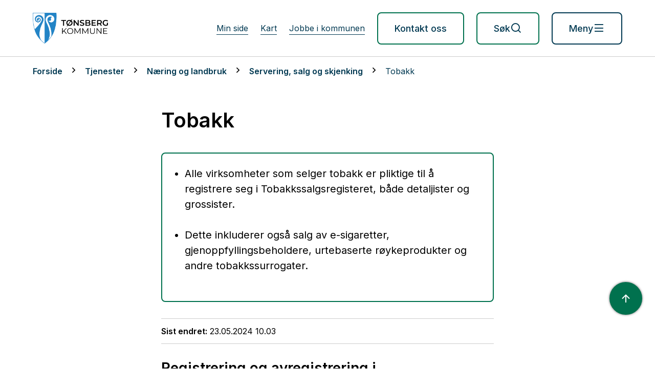

--- FILE ---
content_type: text/html; charset=utf-8
request_url: https://www.tonsberg.kommune.no/tjenester/naring-og-landbruk/servering-salg-og-skjenking/tobakk/
body_size: 24332
content:


<!DOCTYPE html>
<html lang="nb">
<head data-uid="28812:1309"><meta charset="utf-8" /><meta name="format-detection" content="telephone=no" />
        <base href="/">
    <link href="/templates/assets/css/default.css?v=17.10.4368" type="text/css" rel="stylesheet">
<script src="/ClientApp/vanilla/templates/dist/bundle.js?v=17.10.4368" type="module"></script>
<script src="/ClientApp/vanilla/web-component-library/dist/index.js" type="module"></script>
<script src="/clientapp/reactjs-front/shared-components/dist/acos-shared-components.umd.js"></script><link href="/templates/assets/legacy-css/default-typography.css?v=20250526" rel="stylesheet" type="text/css" /><link href="/templates/assets/legacy-css/default-skip-to-links.css?v=20230510" rel="stylesheet" type="text/css" /><link href="https://cdn.jsdelivr.net/npm/remixicon@latest/fonts/remixicon.min.css" rel="stylesheet" /><link href="/templates/assets/legacy-css/default-tabfocus-styles.css?v=20250331" rel="stylesheet" type="text/css" />
<meta http-equiv="X-UA-Compatible" content="IE=edge" />
<script src="/script/jQuery/jquery-1.12.4.min.js"></script>
<script src="/script/jQuery/jquery-migrate-1.4.1.min.js"></script>




<script src="/script/js/basefunksjoner.js?v=20210408"></script>




<script src="/script/jQuery/jquery.acos.js?v=20102020"></script>


<link type="text/css" rel="stylesheet" href="/clientApp/reactjs-front/tilbakemelding/build/static/css/main.da8afa71.css?v=17.10.4368" />
<link type="text/css" rel="stylesheet" href="/kunde/css/knapper/buttons.css" />
<link type="text/css" rel="stylesheet" href="/css/Knapper/button-icons.css" />
<link type="text/css" rel="stylesheet" href="/Maler/Default/assets/css/themes/default/default.css?v=17.10.4368" />
<link type="text/css" rel="stylesheet" href="/Maler/Standard/Handlers/StyleHandler.ashx?bundle=signature&portalID=1&sprakID=1&designID=1&v=17.10.4368" />
<link type="text/css" rel="stylesheet" href="/Design/tonsberg_kommune/tonsberg/v2024/assets/css/tonsberg.css?v=v17.10.04368" />
<link type="text/css" rel="stylesheet" href="/css/autoSuggest/autoSuggest.min.css?v=20230704" />
<link type="text/css" rel="stylesheet" href="/css/tilbakemelding.css" />

        
        <meta name="viewport" content="width=device-width, initial-scale=1.0" />
        
        
        
        
      <title>
	Tobakk - Tønsberg kommune
</title><link href="/css/css.ashx?style=artikkel" rel="stylesheet" type="text/css" /><link href="/css/css.ashx?style=login" rel="stylesheet" type="text/css" /><link rel="shortcut icon" href="/handlers/bv.ashx/ied030e10-1c9c-4633-9692-e05b01eb3171/tonsberg-kommune-logo.png"/>
<meta name="description" content="Alle virksomheter som selger tobakk er pliktige til å registrere seg i Tobakkssalgsregisteret, både detaljister og grossister.	 	Dette inkluderer også salg av e-sigaretter, gjenoppfyllingsbeholdere, urtebaserte røykeprodukter og andre tobakkssurrogater." />
<meta name="author" content="Heidi Ravndal Johnsen" />
<meta name="language" content="nb" />

        <script>
            (function () {
                document.addEventListener('DOMContentLoaded', function () {
                    document.querySelector(':root').style.setProperty('--innsyn-primary-theme-color', '#003B5C');
                    document.querySelector(':root').style.setProperty('--innsyn-primary-contrast-color', '#FFFFFF');
                    document.querySelector(':root').style.setProperty('--innsyn-primary-neutral-color', '#E7ECEA');
                    document.querySelector(':root').style.setProperty('--innsyn-secondary-theme-color', '#FBDBC2');
                    document.querySelector(':root').style.setProperty('--innsyn-secondary-contrast-color', '#141423');
                    document.querySelector(':root').style.setProperty('--innsyn-secondary-neutral-color', '#E9E1DC');
                });
            })();
        </script>
    

            <style>
                body.has-page-title:has(.js-content-title) {
                    .js-content-title {
                        display: none !important;
                    }
                }
            </style>
         <meta name="twitter:card" content="summary" /><meta name="twitter:site" content="Tønsberg kommune" /><meta name="twitter:title" content="Tobakk" /><meta name="twitter:description" content="Alle virksomheter som selger tobakk er pliktige til å registrere seg i Tobakkssalgsregisteret, både detaljister og grossister.	 	Dette inkluderer også salg av e-sigaretter, gjenoppfyllingsbeholdere, urtebaserte røykeprodukter og andre tobakkssurrogater." /><meta name="acos-cmscontext" content="w100$o6552$m1309$sl0" />
</head>
<body lang="nb">
    <div data-id="widget-295" class="client-content-widget-wrapper" data-show-title="false" data-heading-level="div"><cc-cookie-consent-conditional-content-component class="cc-cookie-consent-conditional-content" class-prefix="cc" identifier="" categories="">
    <template data-template="acceptedHeadContent">
        <style type="text/css">/* Midl. webkamera-widget */
  .client-content-widget img {
    max-width: 100%;
  }
</style>
    </template>
    <template data-template="acceptedBodyStartContent">
        <script type="text/javascript">
    window._monsido = window._monsido || {
        token: "gIHxdkkvZD7xq-zBcyS6uw",
        statistics: {
            enabled: true,
            documentTracking: {
                enabled: false,
                documentCls: "monsido_download",
                documentIgnoreCls: "monsido_ignore_download",
                documentExt: [],
            },
        },
        heatmap: {
            enabled: true,
        },
        pageCorrect: {
            enabled: true,
        },
    };
</script><script type="text/javascript" async src="https://app-script.monsido.com/v2/monsido-script.js"></script><script defer src="https://static.rekai.se/4981242e.js"></script>
    </template>
</cc-cookie-consent-conditional-content-component>
</div>

    
    
    
    <div aria-label="Snarveier " role="navigation">

	<ul class="il-skip-to-links hidden">

		<li class="il-skip-to-link-item"><a class="il-skip-to-link" href="#contentInnhold">Hopp til innhold</a></li>
		<li class="il-skip-to-link-item"><a class="il-skip-to-link" href="#contentHovedmeny">Hopp til meny</a></li>
		<li class="il-skip-to-link-item"><a class="il-skip-to-link" href="#contentSok">Hopp til søk</a></li>

	</ul>
</div>

    

    
    
        <form method="post" action="/tjenester/naring-og-landbruk/servering-salg-og-skjenking/tobakk/" id="aspnetForm" class="no-script page-form subpage">
<div>
<input type="hidden" name="__VIEWSTATE" id="__VIEWSTATE" value="LyOzZNXxxzyAex4ji66+tVT4Hffr5g/5fvE8yqd/GUI9AbgNLfXAYl6unIPryK4MinbpL71pay0IaNvXHo35k5LzAmQFM9aAoub+/RbumxghsTr1gFoDbxXrDRMEH3vT+nig546DMeGhv3TC85PEM47epV0SXskSBCjd6CRtkCvyVn3UQ/AnsL2YzguPnHVDhBafBIYkiE7LNTpkNGYBJPYaf97NwJROcbORg9uDzFiN38+lfnRUjxXPuoKQc3/rDYrnOgzoQ2NjUNiV7ApkXoB5o5IkJRDUgjqVmMUv+SFO/QolZtmfq0/3O1PJ9nEt29Gq8a12dw7ticfB8boHvHCP+2swZcHa2SYngly2B6KN1nUtj9eqQuyPGf77vm0Etqv9T3f6ZY0OJZnn3hNA/CFMMMWap3/USDvu4x4cvoDSjUnLj9+bqxV4jsz3q12E09S8VBNFpylZPiU4llHj82hiH/up6mPmVqmIF3qfCVXNNnXWKxwmoBUHR4ewCUY+/nVvFK4cTDjSGVfzPXiXp3ffztXaGLE+gDFsbA6vpKgP6Fs1XaNte5zbWov3NQTGZdKUzZIxHu1G1Rp5UWjnF1IojA54xOo8/Suii4FEX14mqwcHxLO7F5Nlnz3nqkLcvu5ZJR8FWqcqm5FXEt9plkU2Eunz/dEdJBgD8q8fD8VvbbMlJrEBIPEGDy3/HtSR+wWcPlObhRVOVtV/1InkSqiABxihIvtZyRxGmLrVX5mN0bkPAf5eN7YKUoGgQfaQTeLUVunjdVA2jQ+bBRwNWjO1h/[base64]/VTBMgu0FGtTrsG/RmRWVJiIzBDTljQ0hsoeILjUVkUlF9W6W6COJZhYqXR2QHGy2Srwfloa7K0n+n1+wGeJmKxMBT4dIwIxLsVyDyqh+9zBN0bKccrLsYQmm9oXPtkqqIr9WuZIukTbspylJQbkZQMoZGo4en72vM5nlVOx4vQFf07HwdYCxGw2/hLw0ek9DKIkNQ5m6f4gSfBowu/2vT59D77aXIMspS83vRWfzszMkMpLno/bQFu2nrFeirSDOfgQPwz8bU2Qo9ZbRTZ0NQA4Ly+kba/wFIyftk282MOQ28ZAQeAFmx6hNrv2NUVhnc2knlquAVQCpcTZ6FsuEXC3LGI50xk4OEYhyCyq/[base64]/WohedpyU99639p8N5V7uqriX9SOWhjWeeo+qOFna7QKSHwqM0u5mKEN+vA1cQLEljd+8ogcJOJZ99J2irxyTXZdEidtod3pk0iukxIirl+Y2/137xjuGYKsxAj7gaZ29FMA6VfjLCZaA5cxWVqtPNdeSWhHpfgKt3GoxjV5actSj8M2EYdFQHNfdY6p7B8cjmJoV+2VgnjNFc9HLEaFPCsuFdnrQYd5v0q20EXntrCD1/2DTWuFOUPhHV8dZFGCjPxr0rUjHaTj2baqARF04WcFzxKekGc72PSS5OgxBKBTZlkZh1JYoua7TjJ+MtyQE2PdJAD2h3/Rr6veNkkVdt7ysvtRkO+WIu8xmV1ZWfs8rLB2AMtHiFz77AJhFzVnQuxx0z8UNDdkJQBDg+roflnbzeRwlJ9qAh6SQ6jH2vrcsNe7xyGdvO13tgE3P31orObKDvoJ0wMgAn2JuxEemqq8upMEtFWBuiGdaIXfTZl+pzqtjoQdu9rQQo/KgG5gfXUJ9UN0/VdhKLx/SbczDJ/bZw90edB13BBkMt29PkMm2zoqfu4hclHnetXDoZR1TaRhWBM3ldwDrkgDzW9sGXIKyVVANbmCJGk0rjRwNP+Bc8MvhO3Lj19iC955PnswUFo2uv3PQ2KTy9LzxztSk721Kj0a10zpGOXU4eyiD2liNbLtoEk2Hs78Zt0K/RQyoQGXrjwPoMf+rxpre8kNjFsEXg9c3f4janybKGxsXR1tz5O9GrUIiklgxPMQvwTtnNJ1FtGbv8d+tc7XL4OpQ1dCaCYJvC6lBNKJSO+ra9vJ5xOU9/ZXVyRRvwWm5JhevBwg1URpdyNh0m5fIegMxQMHBX5MmY1UXf64na7LMrSZoFdIkqDXEtOz70cKHj1kxUJekpjFCXtj4kFFDnPk7eCPRUeuKCdiPqgV3Tbwcgmkz7Nq0gZqSqU4ExvvwLauiOaN6ySJyN/t0cbuGiIeV7tefyBbrIW4UOU1toVBtZvZU6MawnPahfXb1ui9FrWx296kjozM+sb2FFrEatCynXy8hrh+HkMhsLShWRJPUx9hgHDoWx9+arsMgHMIPbA0wVOxnWUaHV8YMRoQBGj1+/zcwlETLmQGT+4gvHN+83RHS1yexJMLhQmOdKK86FV31DhD7ZbMBhRbAtiO6G1zu08CIO6LDjVA/km674u4k42ppRGty5dRmt3uF/LEuaz6307uTZh4kEOwORBlTiF9YTZbikRGe72SplrGJzwkAEo7VxjDi08KZjiy6TuGOjyaiKIOwO91q4m4AGPUFQH/f9G4BKw4MBay/fnzUwRkrWp4WL7vG+sPrJWy6HSib9hTiwaEOY7fMfmoRzYBwGJdlxdUxZGb4lMuK5pGmi4h3aBMIwzYQPYpYclmon8Bk4tIZ82OKed6p9YHZSxTYNz7cY9CzPzJp1wNO17JMSBVx6867al1ZggbPVHZAYXDxJ/448tWwkewsuGzmS7bRlycJKQRYvkJg9Xep5byQ5NK/MoD5jFzl+l+L6HV1tBBZOEsGO33J85TqRwm2j6GeV9xtbeOXWEG8tRlWu59s4ex9exIHTWsQGxgbKQ3JQOQSW73jdJuhufSF7L4pj+JzPKbUC9h6wQkn0mmqQAlAv3WsOgwjPePEIlE2nTv37GuYHazhfWSQHC6mCI3Ytam/uK/Rv9DGNknVDq3fS6vLFQXpu68aw4MLzX8n7fX9lgQ6hsi0yyZRoHIO8nzs1qSewHq6d0hYNsJJmPVXiP6CFYuxe+6WkGF7uA3/hyldRhor7U1u2G+annyfsm1v2tO9RAkjqYWhFhIgnoI75m9Ne1rLmzYA9kbvvzXiNBrYgujKlqWje35ATjNxx+HM3cpXWdVdb+nbSxZJhF+osyhhUGPllFzpzFaJO5KVV84cad7KmmMMwKTWh+PIC/cFfBVQl0xI2q7lDT/5RLkYZpJbvQNO3X05jCaev2NSW5IWt4oFx9YaQk/[base64]/41Tmn2zUep8Goj1y1Gitt5tZVz30NLCmf4QLFLOv9FHcTFm4OLjMr1S3Nw/YM8tVX0w0W9MVd7NGpVf2+xwQvPm4zwfzgn1pw5+CLBzHOi6BWMviH4VvVaePv2nzqYCiryLL3sQUYj59k50KZN9rdgnLOIK3THbyWc7jJdvmD83xCirpQa7cGBocrYRs73WQPIIKtyDAOjXJhYdMIWZMfgnihTCKwiFz6oHdHmRydqAGaH7dnmBAgL/Yyxn4N+bbrxPIF/tG9H/76EcaRQHZTIDQdyL58YvRjnwcblWvvgSLg0BMyHxJthf+sT2M/XvZjB1JzavVOXx8ZBCuiFhjCeX2R/Zazkg+WX6xdHx7+jy+FyVZavaIbGyNErtVozQMvDA4CRUNuo4kMRZkPlEfMAU9Pkbzt6WPmGW3OpsZh21Me1u1SeceqR+WxEDC0zWZ/sDjwO0YtNjTlFBRCQwjuzfmCheWcrsVTPDl+mEkazYXAH/XtYhyJmqta8NcnlNJo7BhqYvW4vtdoB1DKKMAQ6s7jjc8NEvLcVet3E7YO85StmGseSPYsIz6x5Rp7gv6M67Xlgn5ICi/ptr/OZKp6IVsltGTEtNQzjEz6f7IcBt69LKZIKemKEfDtjo2zFJenS5RjIhIIlzm9/ulgkFbyWOY3qaRwd+E35bXsdYleKXsrqZ1Bsw9kmyq/jD30cgD3QC2NDy6MDLYcyEV1vrc+B1SqhT4mAzie9QBS2OmcFd1TiJaQ3q/QD+A8UDXNp4XDlXq8h65LtUcPhWw0bj7/[base64]/Qd1cadMaS6PbqyO6ftcXKAOFIZbJiN4+zhrku6jMDc3GT9QeSDYIG/Wnch8A0L99pU+06T9BS1LuOF7UWLjwF+/BZLKbjjpOWYRDMPynOaA4vISyUdZNOwRszyl0P2k7PB5GJ4D4L2SiGFJs4My21WBmdcRXg7yGlvKP23GSewwa9Zd5Okmm1ItlhSuuEIKwhtJA10ByyZ38C7nvGOIjABxQWV44ko7eRsNx0kRteLnTt/h05MtbhBjEWkuGv2VGmmXvEggzIIlHJAurU1aY1S7FjdbBasYtoynN+ytPl7xifAQHJC8XoeMfNPr2cRQplkLyt7LKRWk/RRqieitZyIxPD+BmYNy5r6Sjskhc4awiqBVHrb3p+jK/OE2w2uf60SvCkVnACj8VXYqTnAIO38cOISWjs9t+k0g9AJPNc6uG1pFFr1N/aLcoZr3+Ri7LAu4gwGUoT5Zh0To463WHQIHwIXT4Bw3/rwwd/ANlWeaWdC3H7Vl8/Ed9rpofJbWca6iP/mhCKaxEWje6NtmN7GcG24/NXVK2cMLEmhU+EXtFp6E52StaSXtODdJHI+TuHJJWzA4CigOwl0uaVih23XiqpTs7LaHwgVnr/P6hU2Bvgvew46dEK84wGc5c9kto76XA7mdO2umtMBU7Q226axlhlmSWizED6wnanq8ZVXYnw8e7BR3rWpxmQBpH6NBN+zSDNUuQ2760i0/ikmIwb7loNQ09JXghPFnpnr9tALPU2/IcdhXK0HG/Gr5aPR0y/bdrE9IWWgi3JMWfCX7QkILRkByNbca21zZpwEvWTR8otTKXVlhnBs1AJRgR9AFmqEHrd/ZKKi3sdbekhEhMSxp3hLunRYxqXlIe4NZoA3rNeFzYKdwP+47a0AKt3mK1BvWLvWTN3atCyU+2eQWvSbAa51LLDyDAyBjo+LDb9jcz+CZ1duR09+UM1nSNnQcAyvv2gPrP6yNMNVhRY/D8zSHiWBdfQw9PlfDIIRHIMcdcF811JGa2fJDwWfyIs0aGfUguSpImVUrutGpT65l6uumYebeE5CONzNCjoWqsV1w0QyDuVgS9wMQjq2QYE7oCeMu5U007dBOqdhPby6kJbPhUnMxUi5xZ+K9pRil+FcNn48HseEufmREvf/aTtJapuSRyysIQVjXcyceoMU4HX7DJH6cJgR61n8T+ozNFKHSSjSHwb1bSt9igJG5xgxVJfv1bDlI+2LO/[base64]/sr+WpZiUDhGRxpVfKRsNS6woLmymPmy5CMwu4/UjQRfFDlxGZnjfLJOgi1366azSmXUTlRW1j0Yq/8XUze0DaqANtP7nTHlyVobjZbv2/sFRFsTS0vKPY2iBm5L9GaIvrjMnyyCDHGaYeE65D1pXLVgIdoV2h8etXXraLslCMvieLQukzQU8dNoJuv0Ht6SrcJip9wrWHTEdHeddxhKitVWPc/M7IOj97IKZ01Ey2p/iYDNxpA6l//CuUp1ilhw4BCLRS9MLL7jgOjiKtzO+FVyVkY7okkXCOV9fhf+xCxfzvwdXbfuZVP1+R5T0fpwUdWeB2+D71vBaPimEZeBjk/CulzUmT8GEzPviJ5p70B1WNuiKOI3qN1Ug5gmlgkGcR7jEaq3bkdgjgO5uNQ8ayBV3yqjghvQcnJX5usB7QBuEHWDQA+/UKAXNDb5Zmg7VcBLkO5Mc/9ruloZD+6n3UL79ocM2pvBPYQ1BVHyrsTEsiLgfYkgs7VL+EVXyXqM5BSH/kezAR7YPfsMms4n27j9RCBljpzQIP/wdf3D20Wp1tjbEalN5jphzq/mMiZKVddDIgpD/K5j9FI4EoYQoXbIlLhleJYuHROr8Ov2okE7Ys0F4SFnRmlnuKUecffjJy2kkgzCY1ef3FbNpZnacpaDQhPcQz4TNFAswDsdjYu73yn0ffezQ3VxrsjhGsjtnjMke+mGxmoqIa+RtuTonbjydGm+8hZJ5nFCFtzl/pZTXIgJUO+roHFFdLmQ9awdaJD3kGoreQ64gs6UMR+Fh878DkpF0wgo/hAeh7yHX+pV1miWQlDwhwMPkWC3nh+c6mHpJNkl7M/qjrA7qGlH9ecEfkibhdaqZbp6F2+q0/bn3ElTNA8iXHo/57V27LYFIfQQl2p+OJ2XX2WpiVgjLLJZopxOHECKzfSF1YGrcA/OR+XNk+zDbPIpxkAoMLa84ucTf6KaPfiBpgXSGVvkeZSGRJDd1X6Lvgyvq/jikGQ43YPd3zvNFC0LM+1XYI7CBGi5ex594E/WDAzyo6Ine3FZWZOfRKUp+DoL0P9iq1cOXei+G335Al7YJiiHZxVS2NAensNVHW2AZWubqdZIqlsHoaRPFwuqQpTRqAfO48YLE2Tgu+Xdps73PiL4r/YTUObtf8zIJ4jNejCBJFw/XbYRt612k0ALAY6YoGLvl4BtxRSgBGLEeP5ffbWJEnVogaleCv1WbdRrvrgpnts0NknWIB6TyR4kWefDlC0tosy64xLeqqx6JVzJ5VzXsICl8XVhr3b/I6SjuNB9sbsxaJZ4WfKN6ilKvq96Nbl922WKiqG+Zydq52STpbwyIoXaogvFFZLOMck3OoofjxhhfjEoZKnhlQ40VWUmBbb/SPZ6gqbqpRj3T5p1+f6+fNtYYDJg3aGYMQX6Q25gPPYvXQInAuoZ1f+RTs3jwJLYY4uGWidhmfovgRgttj8anUV9OXBiS9C+JIsIBK4pb8Ggv79S04xu4Z26UJ3ynB249Gui6E4FPCxbOJyeiv8SovxszP3TzEuX/Mo/W3o7kabu3kST0VFb8kSu+pV7tVaPl2pcEmyqnNAoxRrX4ItRvlebTR66YhE1FYv9gGyR72/cFfcAmIZmOfp0mHyBXTzwbOFCHWwAKEY25JpsQ+2CvSlyG4piAGCoaxjjgoB2o2PWSHbJzPwd/6+OF+3bbTQxkUKIZKlo+di3i47wNP99VTzKORXOq" />
</div>

<script type="text/javascript">
//<![CDATA[
var theForm = document.forms['aspnetForm'];
if (!theForm) {
    theForm = document.aspnetForm;
}
function __doPostBack(eventTarget, eventArgument) {
    if (!theForm.onsubmit || (theForm.onsubmit() != false)) {
        theForm.__EVENTTARGET.value = eventTarget;
        theForm.__EVENTARGUMENT.value = eventArgument;
        theForm.submit();
    }
}
//]]>
</script>


<script src="/WebResource.axd?d=xDBn3zaXtEdnIH2HsOuQ6BGJ5rnm94UH_lgEzVb0-gzRZeHeMm63xW2P2IpNeH5ILoIQ4wPBOWAAuVFAlcXnDSNCOeu1-fos200VI02aU7c1&amp;t=638901608248157332" type="text/javascript"></script>


<script type="text/javascript">
//<![CDATA[
function addLoadEvent(func) {
var oldonload = window.onload;
if (typeof window.onload != 'function') {
window.onload = func;
} else {
window.onload = function() {
if (oldonload) {
oldonload();
}
func();
}
}
}   
//]]>
</script>

<div>

	<input type="hidden" name="__VIEWSTATEGENERATOR" id="__VIEWSTATEGENERATOR" value="517745F4" />
	<input type="hidden" name="__SCROLLPOSITIONX" id="__SCROLLPOSITIONX" value="0" />
	<input type="hidden" name="__SCROLLPOSITIONY" id="__SCROLLPOSITIONY" value="0" />
	<input type="hidden" name="__EVENTTARGET" id="__EVENTTARGET" value="" />
	<input type="hidden" name="__EVENTARGUMENT" id="__EVENTARGUMENT" value="" />
	<input type="hidden" name="__VIEWSTATEENCRYPTED" id="__VIEWSTATEENCRYPTED" value="" />
	<input type="hidden" name="__EVENTVALIDATION" id="__EVENTVALIDATION" value="NBkyky0onvm8NPAepPT0hBQiHxw+FSj9024DAz1BGklXFUoHBbhJReSikj4ZUtARedh1pfSXya82qH2nXsXyeQlWk9ljt3sz7yGtj//ZMhulWdBQWgT2gA5mG2NNK1tFq55+4VFkgWcEXEqpH3HJ0bfOz+i5WAwxkToitjbwLmshibyIQblgjpHDJqev7N0e6fO/M5T5GwReoBbQO58gbQ6+okT1arkasm6wwMIzW5XFZLxIXX57v3iwIsXFQTPAM5frM97JyLzlcNVdjFGyQg==" />
</div>
          
          
            <header class="header">
              <div class="header-inner responsive-container">
                <div class="header-logo">
                  <a id="ctl00_ctl00_ctl00_ctl00_innhold_hlDefault" href="/">
                      <span class="header-logo-img">
                        <img alt="Tønsberg kommune " src="/handlers/bv.ashx/i68ec8e25-b362-44a3-bb9b-f78acb11d7d8/46757tynsberg-kommune-logo-uten-visjon_liggende_sort.png" />
                      </span>
                    
                    <span class="header-logo-title visually-hidden">
                      Tønsberg kommune
                    </span>
                  </a>
                </div>
                <div class="header-navigation">
                  <div class="header-navigation-links">
                    <!-- Start sone -->
<div id="Sone1002" class="zone Zone webPartZoneVertical">

	<div class="webPart wp-header-links" id="ctl00_ctl00_ctl00_ctl00_innhold_ctl01_WebpartId_267">
		<div class="webPartInnhold">
			<!--Fromcache-->
<ul class="vListe"><li class="toplevel"><a href="https://www.tonsberg.kommune.no/min-side/" data-id="27559" class=""><span><span class="img"></span><span class="text">Min side</span></span></a></li><li class="toplevel"><a href="https://map.isy.no/?application=vestfoldkart" target="_blank" data-id="11049" class=""><span><span class="img"></span><span class="text">Kart</span></span></a></li><li class="toplevel"><a href="https://www.tonsberg.kommune.no/tjenester/tonsberg-kommune-organisasjon-og-administrasjon/jobb-i-tonsberg-kommune/" data-id="50" class=""><span><span class="img"></span><span class="text">Jobbe i kommunen</span></span></a></li></ul>
		</div>
	</div>

	<div class="webPart wp-contact-button" id="ctl00_ctl00_ctl00_ctl00_innhold_ctl01_WebpartId_265">
		<div class="webPartInnhold">
			<!--Fromcache-->
<ul class="vListe"><li class="toplevel contact-button"><a href="https://www.tonsberg.kommune.no/tjenester/kontakt-oss/" data-id="45098" class=""><span><span class="img"></span><span class="text">Kontakt oss</span></span></a></li></ul>
		</div>
	</div>

</div>
<!-- Slutt sone -->
                  </div>
                  <div class="header-navigation-toggles">
                    <div class="search-box-toggle-wrapper">
                      <button type="button" class="search-box-toggle" id="searchBoxToggle" aria-expanded="false"
                        aria-controls="searchBoxContainer">
                        <span>
                          Søk 
                        </span>
                      </button>
                    </div>
                    <div class="main-menu-toggle-wrapper">
                      <button type="button" class="main-menu-toggle" id="mainMenuToggle" aria-expanded="false"
                        aria-controls="mainMenuContainer">
                        <span class="vis-meny">
                          Meny 
                        </span>
                      </button>
                    </div>
                  </div>
                </div>
              </div>
            </header>
          

          
            <div class="search-box" role="search" id="searchBoxContainer" aria-hidden="true">
              <div class="search-box-inner responsive-container">
                <div class="search-box-toggle-open-wrapper">
                  <button type="button" class="search-box-toggle-open" id="searchBoxToggleOpen">
                    <span class="vis-meny">
                      Lukk
                    </span>
                  </button>
                </div>
                <!-- Start sone -->
<div id="Sone1001" class="zone Zone webPartZoneVertical">

	<div class="webPart wp-search-box" id="ctl00_ctl00_ctl00_ctl00_innhold_ctl02_WebpartId_269">
		<h2 class="webPartTittel">
			<span>Søk</span>
		</h2><div class="webPartInnhold">
			<div id="ctl00_ctl00_ctl00_ctl00_innhold_ctl02_WebpartId_269_WebpartId_269_pnlSok" onkeypress="javascript:return WebForm_FireDefaultButton(event, &#39;ctl00_ctl00_ctl00_ctl00_innhold_ctl02_WebpartId_269_WebpartId_269_btnSearch&#39;)">
				
<div class="js-searchform" data-action-url="/sok.aspx">
    <div id="ctl00_ctl00_ctl00_ctl00_innhold_ctl02_WebpartId_269_WebpartId_269_pnlAutoSuggest">
					
        
        
        
        <script>
            $(function () {
                if (typeof window.AutoSuggest !== 'undefined') { 
                    document.querySelector("#ctl00_ctl00_ctl00_ctl00_innhold_ctl02_WebpartId_269_WebpartId_269_txtSearch").setAttribute('autocomplete', 'off');
                    AutoSuggest.init(document.querySelector("#ctl00_ctl00_ctl00_ctl00_innhold_ctl02_WebpartId_269_WebpartId_269_txtSearch"), {
                        PortalID: 1,
                        SprakID: 1,
                        Token: '7f102addb2774f8b988d3530cd9d36ad',
                        AutoSuggestWordsURL: '/api/presentation/sok/Forslag',
                        DidYouMeanURL: '/api/presentation/sok/ForslagPaAndreOrd',
                        Container: $("#ctl00_ctl00_ctl00_ctl00_innhold_ctl02_WebpartId_269_WebpartId_269_pnlSok"),
                        btnSearch: $("#ctl00_ctl00_ctl00_ctl00_innhold_ctl02_WebpartId_269_WebpartId_269_btnSearch, #ctl00_ctl00_ctl00_ctl00_innhold_ctl02_WebpartId_269_WebpartId_269_btnImageSearch"),
                        oSeResultatFor: ''
                    });
				}
            });
        </script>
    
				</div>
    <a name="contentSok"></a>
				

    <input type="hidden" name="ctl00$ctl00$ctl00$ctl00$innhold$ctl02$WebpartId_269$WebpartId_269$hdMId1" id="ctl00_ctl00_ctl00_ctl00_innhold_ctl02_WebpartId_269_WebpartId_269_hdMId1" value="8" />
    <input name="ctl00$ctl00$ctl00$ctl00$innhold$ctl02$WebpartId_269$WebpartId_269$txtSearch" type="text" id="ctl00_ctl00_ctl00_ctl00_innhold_ctl02_WebpartId_269_WebpartId_269_txtSearch" class="js-liten-trigger-search" aria-label="søketekst" placeholder="Hva leter du etter i dag?" />
    <input type="submit" name="ctl00$ctl00$ctl00$ctl00$innhold$ctl02$WebpartId_269$WebpartId_269$btnSearch" value="Søk" id="ctl00_ctl00_ctl00_ctl00_innhold_ctl02_WebpartId_269_WebpartId_269_btnSearch" />
    

    <script>
        (function () {

            const input = document.getElementById('ctl00_ctl00_ctl00_ctl00_innhold_ctl02_WebpartId_269_WebpartId_269_txtSearch');
            const searchBase = '/sok.aspx';
            const searchUrl = searchBase + (searchBase.includes('?') ? '&' : '?') + 'MId1=8&soketekst='

            if(input) {
                var searchBoxes = document.querySelectorAll('.js-searchform .js-liten-trigger-search');

                if (searchBoxes) {
                    for (var i = 0; i < searchBoxes.length; i++) {
                        var searchBox = searchBoxes[i];

                        if (!searchBox.hasAttribute('data-handled')) {
                            searchBox.setAttribute('data-handled', 'true');

                            searchBox.addEventListener('keydown', function(e) {
                                if (e.which == 13) {
                                    window.location.href = searchUrl + input.value;
                                }
                            });
                        }
                    }
                }

                var submitButtons = document.querySelectorAll('.js-searchform input[type="submit"]');
        
                if (submitButtons) {
                    for (var i = 0; i < submitButtons.length; i++) {
                        var submitButton = submitButtons[i];
                    
                        if (!submitButton.hasAttribute('data-handled')) {
                            submitButton.setAttribute('data-handled', 'true');

                            submitButton.addEventListener('click', function (e) { 
                                e.preventDefault();
                                window.location.href = searchUrl + input.value;
                            });
                        }
                    }
                }
            }

        })();
    </script>
</div>

			</div>
		</div>
	</div>

</div>
<!-- Slutt sone -->
              </div>
            </div>
          

          
            <nav class="main-menu" id="mainMenuContainer" aria-label="Hovedmeny" aria-hidden="true">
              <a name="contentHovedmeny"></a>

              <div class="main-menu-outer">
                <div class="main-menu-inner responsive-container">
                <div class="main-menu-toggle-open-wrapper">
                  <button type="button" class="main-menu-toggle-open" id="mainMenuToggleOpen">
                    <span class="vis-meny">
                      Lukk
                    </span>
                  </button>
                </div>
                <!-- Start sone -->
<div id="Sone1003" class="zone Zone webPartZoneVertical">

	<div class="webPart wp-main-menu" id="ctl00_ctl00_ctl00_ctl00_innhold_ctl03_WebpartId_271">
		<div class="webPartInnhold">
			<!--Fromcache-->
<ul class="vListe"><li class="toplevel icon-meld-feil"><a href="https://www.tonsberg.kommune.no/min-side/" data-id="51394" class=""><span><span class="img"></span><span class="text" role="heading" aria-level="3">Min side </span><span class="description">Mine fakturaer, betalingsutsettelse, mine eiendommer, mine søknadsskjemaer</span></span></a></li><li class="toplevel icon-bolig"><a href="https://www.tonsberg.kommune.no/tjenester/barnehage-og-skole/" data-id="1344" class=""><span><span class="img"></span><span class="text" role="heading" aria-level="3">Barnehage og skole</span><span class="description">Om skolene og barnehagene, søke, endre, pris, SFO, PPT, ferie og fridager</span></span></a></li><li class="toplevel icon-helse"><a href="https://www.tonsberg.kommune.no/tjenester/helse-og-omsorg/" data-id="1351" class=""><span><span class="img"></span><span class="text" role="heading" aria-level="3">Helse og omsorg</span><span class="description">Legevakt, vaksiner, hjemmetjenester, psykisk helse, fysioterapi, helsehus</span></span></a></li><li class="toplevel icon-skole"><a href="https://www.tonsberg.kommune.no/tjenester/barn-ungdom-og-familie/" data-id="2461" class=""><span><span class="img"></span><span class="text" role="heading" aria-level="3">Barn, ungdom og familie</span><span class="description">Helsestasjon, ekstra behov, Familiehuset, Ung Arena+, barnevern</span></span></a></li><li class="toplevel icon-kultur"><a href="https://www.tonsberg.kommune.no/tjenester/kultur-idrett-og-fritid/" data-id="8945" class=""><span><span class="img"></span><span class="text" role="heading" aria-level="3">Kultur, idrett og fritid</span><span class="description">Svømmehall, kulturskolen, utleie, tilskudd, turstier, frivilllighet</span></span></a></li><li class="toplevel icon-plan"><a href="https://www.tonsberg.kommune.no/tjenester/plan-bygg-og-eiendom/" data-id="8956" class=""><span><span class="img"></span><span class="text" role="heading" aria-level="3">Plan, bygg og eiendom</span><span class="description">Byggesøknad, melde ulovlighet, oppmåling, reguleringsplan, kart</span></span></a></li><li class="toplevel icon-kanalbrua"><a href="https://www.tonsberg.kommune.no/tjenester/vei-parkering-og-havn/" data-id="8968" class=""><span><span class="img"></span><span class="text" role="heading" aria-level="3">Vei, parkering og havn</span><span class="description">Tønsberg havn, bruåpninger, melde feil, HC-kort, Ole III, vei- og veilysnormal</span></span></a></li><li class="toplevel icon-avfall"><a href="https://www.tonsberg.kommune.no/tjenester/vann-avlop-og-renovasjon/" data-id="8962" class=""><span><span class="img"></span><span class="text" role="heading" aria-level="3">Vann, avløp og renovasjon</span><span class="description">Kommunale gebyrer, melde feil, avfall, vannmåler, private renseanlegg</span></span></a></li><li class="toplevel icon-hjem"><a href="https://www.tonsberg.kommune.no/tjenester/bolig-og-sosiale-tjenester/" data-id="8974" class=""><span><span class="img"></span><span class="text" role="heading" aria-level="3">Bolig og sosiale tjenester</span><span class="description">NAV-tjenester, søke kommunal bolig, bostøtte, leilighet i Anders Madsens gate</span></span></a></li><li class="toplevel icon-naring"><a href="https://www.tonsberg.kommune.no/tjenester/naring-og-landbruk/" data-id="8980" class=""><span><span class="img"></span><span class="text" role="heading" aria-level="3">Næring og landbruk</span><span class="description">Skjenke- og serveringsbevilling, starte bedrift, fiske og vilt, næringsarealer</span></span></a></li><li class="toplevel icon-brygga"><a href="https://www.tonsberg.kommune.no/tjenester/by-og-stedsutvikling/" data-id="52237" class=""><span><span class="img"></span><span class="text" role="heading" aria-level="3">By- og stedsutvikling</span><span class="description">Kommuneplanen, sentrumsutvikling, planer og strategier</span></span></a></li><li class="toplevel icon-tonsberg-kommune"><a href="https://www.tonsberg.kommune.no/tjenester/tonsberg-kommune-organisasjon-og-administrasjon/" data-id="52233" class=""><span><span class="img"></span><span class="text" role="heading" aria-level="3">Organisasjon og administrasjon</span><span class="description">Ledelsen i Tønsberg kommune, organisasjonskart, beredskap</span></span></a></li><li class="toplevel icon-kontakt"><a href="https://www.tonsberg.kommune.no/tjenester/kontakt-oss/" data-id="8993" class=""><span><span class="img"></span><span class="text" role="heading" aria-level="3">Kontakt oss</span><span class="description">Telefonnummer, e-post, postadresse, sende sensitiv informasjon</span></span></a></li><li class="toplevel icon-vakttelefoner"><a href="https://www.tonsberg.kommune.no/tjenester/hjelpe-og-vakttelefoner/" data-id="27560" class=""><span><span class="img"></span><span class="text" role="heading" aria-level="3">Hjelpe- og vakttelefoner</span><span class="description">Telefoner du kan ringe om ulike behov</span></span></a></li></ul>
		</div>
	</div>

</div>
<!-- Slutt sone -->
              </div>
              </div>
              
            <div class="main-menu-bottom-container">
              <div class="main-menu-bottom-container-inner">
                <!-- Start sone -->
<div id="Sone10004" class="zone Zone webPartZoneVertical">

	<div class="webPart wp-link-group-1" id="ctl00_ctl00_ctl00_ctl00_innhold_ctl04_WebpartId_273">
		<h2 class="webPartTittel">
			<span>Politikk og medvirkning</span>
		</h2><div class="webPartInnhold">
			<!--Fromcache-->
<ul class="vListe"><li class="toplevel"><a href="https://www.tonsberg.kommune.no/tjenester/innsyn/" data-id="57110" class=""><span><span class="img"></span><span class="text">Politisk møtekalender</span></span></a></li><li class="toplevel"><a href="https://www.tonsberg.kommune.no/tjenester/innsyn/sok-i-postlister-saker-og-dokumenter/" data-id="57112" class=""><span><span class="img"></span><span class="text">Postlister og innsyn</span></span></a></li><li class="toplevel"><a href="https://www.tonsberg.kommune.no/tjenester/kunngjoringer-og-horinger/" data-id="57113" class=""><span><span class="img"></span><span class="text">Kunngjøringer og høringer</span></span></a></li><li class="toplevel view-all"><a href="https://www.tonsberg.kommune.no/tjenester/politikk-og-medvirkning/" data-id="57114" class=""><span><span class="img"></span><span class="text">Alt om politikk og medvirkning</span></span></a></li></ul>
		</div>
	</div>

	<div class="webPart wp-link-group-2" id="ctl00_ctl00_ctl00_ctl00_innhold_ctl04_WebpartId_275">
		<h2 class="webPartTittel">
			<span>Om Tønsberg kommune</span>
		</h2><div class="webPartInnhold">
			<!--Fromcache-->
<ul class="vListe"><li class="toplevel"><a href="https://www.tonsberg.kommune.no/tjenester/tonsberg-kommune-organisasjon-og-administrasjon/organisasjonskart/" data-id="57117" class=""><span><span class="img"></span><span class="text">Organisasjonskart</span></span></a></li><li class="toplevel"><a href="https://www.tonsberg.kommune.no/tjenester/tonsberg-kommune-organisasjon-og-administrasjon/ledelsen-i-tonsberg-kommune/" data-id="57118" class=""><span><span class="img"></span><span class="text">Ledelsen i Tønsberg kommune</span></span></a></li><li class="toplevel"><a href="https://www.tonsberg.kommune.no/tjenester/tonsberg-kommune-organisasjon-og-administrasjon/jobb-i-tonsberg-kommune/" data-id="57119" class=""><span><span class="img"></span><span class="text">Jobb i Tønsberg kommune</span></span></a></li><li class="toplevel view-all"><a href="https://www.tonsberg.kommune.no/tjenester/tonsberg-kommune-organisasjon-og-administrasjon/" data-id="57120" class=""><span><span class="img"></span><span class="text">Alt om Tønsberg kommune - organisasjon og administrasjon</span></span></a></li></ul>
		</div>
	</div>

	<div class="webPart wp-link-group-3" id="ctl00_ctl00_ctl00_ctl00_innhold_ctl04_WebpartId_277">
		<h2 class="webPartTittel">
			<span>Nyttige lenker</span>
		</h2><div class="webPartInnhold">
			<!--Fromcache-->
<ul class="vListe"><li class="toplevel"><a href="https://www.tonsberg.kommune.no/tjenester/kultur-idrett-og-fritid/svommehall/tonsberg-svommehall/" data-id="57121" class=""><span><span class="img"></span><span class="text">Tønsberg svømmehall</span></span></a></li><li class="toplevel"><a href="https://www.tonsberg.kommune.no/tjenester/helse-og-omsorg/aktivitet-og-mestring/kurs-for-innbyggere/" data-id="57122" class=""><span><span class="img"></span><span class="text">Kurs for innbyggere</span></span></a></li><li class="toplevel"><a href="https://www.tonsberg.kommune.no/tjenester/vann-avlop-og-renovasjon/melde-om-feil/" data-id="57123" class=""><span><span class="img"></span><span class="text">Melde om feil og mangler</span></span></a></li><li class="toplevel view-all"><a href="https://www.tonsberg.kommune.no/tjenester/" data-id="57124" class=""><span><span class="img"></span><span class="text">Flere tjenester og tilbud</span></span></a></li></ul>
		</div>
	</div>

</div>
<!-- Slutt sone -->
              </div>
            </div>
            </nav>
          

          

          

          <main class="main">
            <a name="contentInnhold"></a>

            

    
        <nav class="breadcrumbs">
            <div class="breadcrumbs-inner responsive-container">
                
        <span>
            <span class="breadcrumbs__label ">
                Du er her:
            </span>
        </span>
        <ul id="breadcrumb-ctl00_ctl00_ctl00_ctl00_innhold_MidtSone_ucBreadcrumbs" class="breadcrumbs__list js-breadcrumb">
    
        <li class="breadcrumbs__item">
            <a href="https://www.tonsberg.kommune.no:443/" 
                >
                <span>Forside</span>
            </a> 
        </li>
    
        <li class="breadcrumbs__item">
            <a href="https://www.tonsberg.kommune.no:443/tjenester/" 
                >
                <span>Tjenester</span>
            </a> 
        </li>
    
        <li class="breadcrumbs__item">
            <a href="https://www.tonsberg.kommune.no:443/tjenester/naring-og-landbruk/" 
                >
                <span>Næring og landbruk</span>
            </a> 
        </li>
    
        <li class="breadcrumbs__item">
            <a href="https://www.tonsberg.kommune.no:443/tjenester/naring-og-landbruk/servering-salg-og-skjenking/" 
                >
                <span>Servering, salg og skjenking</span>
            </a> 
        </li>
    
        <li class="breadcrumbs__item">
            <a href="https://www.tonsberg.kommune.no:443/tjenester/naring-og-landbruk/servering-salg-og-skjenking/tobakk/" 
                >
                <span>Tobakk</span>
            </a> 
        </li>
    
        </ul>
    

<script>

    (function () {

        

        var initialBreadcrumbs = [];

        function createBreadcrumbItem(title, url) {
            var liElement = document.createElement('li');
            liElement.classList.add('breadcrumbs__item');

            var aElement = document.createElement('a');
            aElement.href = url;

            liElement.appendChild(aElement);

            var spanElement = document.createElement('span');
            spanElement.innerText = title;

            aElement.appendChild(spanElement);

            return liElement;
        }

        function initialize() {
            var breadcrumbElements = document.querySelectorAll('.js-breadcrumb');

            if (breadcrumbElements) {
                for (var i = 0, length = breadcrumbElements.length; i < length; i++) {
                    var breadcrumbElement = breadcrumbElements[i];

                    initialBreadcrumbs[breadcrumbElement.id] = breadcrumbElement.querySelectorAll('li');
                }
            }
        }

        document.addEventListener('DOMContentLoaded', function () {
            if (!window.legacyBreadcrumbsInitialized) {
                initialize();

                if (window.eventBus) {
                    window.eventBus.addEventListener('add-breadcrumb-item', function (event) {
                        var breadcrumbElements = document.querySelectorAll('.js-breadcrumb');

                        if (breadcrumbElements) {
                            for (var i = 0, length = breadcrumbElements.length; i < length; i++) {
                                var breadcrumbElement = breadcrumbElements[i];

                                var breadcrumbItemElement = createBreadcrumbItem(event.target.title, event.target.url);

                                breadcrumbElement.appendChild(breadcrumbItemElement);
                            }
                        }
                    });

                    window.eventBus.addEventListener('remove-breadcrumb-item', function (event) {
                        var breadcrumbElements = document.querySelectorAll('.js-breadcrumb');

                        if (breadcrumbElements) {
                            for (var i = 0, length = breadcrumbElements.length; i < length; i++) {
                                var breadcrumbElement = breadcrumbElements[i];

                                if (breadcrumbElement.lastElementChild) {
                                    breadcrumbElement.removeChild(breadcrumbElement.lastElementChild);
                                }
                            }
                        }
                    });

                    window.eventBus.addEventListener('reset-breadcrumb', function (event) {
                        var breadcrumbElements = document.querySelectorAll('.js-breadcrumb');

                        if (breadcrumbElements) {
                            for (var i = 0, length = breadcrumbElements.length; i < length; i++) {
                                var breadcrumbElement = breadcrumbElements[i];

                                breadcrumbElement.innerHTML = '';

                                for (var j = 0; j < initialBreadcrumbs[breadcrumbElement.id].length; j++) {
                                    var breadcrumbItemElement = initialBreadcrumbs[breadcrumbElement.id][j];

                                    breadcrumbElement.appendChild(breadcrumbItemElement);
                                }                           
                            }
                        }
                    });
                }

                window.legacyBreadcrumbsInitialized = true;
            }
        });

    })();

</script>
            </div>
        </nav>
    

     <div class="subpage-banner">
        <div class="subpage-banner-inner responsive-container">
            <div class="subpage-banner-left">
                
                
            </div>
            
        </div>
    </div>
    
    
    
    
    
        <div class="main-area">
            <div class="main-area-inner responsive-container">
                
    <div class="main-content">
        
    
    
            <div class="legacy-content-page legacy-content-page--article">
                
<div id="ctl00_ctl00_ctl00_ctl00_innhold_MidtSone_MidtSone_MidtSone_ucArtikkel_ctl00_pnlArtikkel" class="artikkel legacy-content legacy-content--article" lang="nb">
	<article class="artikkel"><header><h1 class="js-content-title">Tobakk</h1></header><section class="ingress" aria-label="Ingress"><blockquote><ul class="il-ul">	<li class="il-li">Alle virksomheter som selger tobakk er pliktige til &aring; registrere seg i Tobakkssalgsregisteret, b&aring;de detaljister og grossister.<br />	&nbsp;</li>	<li class="il-li">Dette inkluderer ogs&aring; salg av e-sigaretter, gjenoppfyllingsbeholdere, urtebaserte r&oslash;ykeprodukter og andre tobakkssurrogater.<br />	&nbsp;</li></ul></blockquote><div class="InnholdForfatter byline__container">
      <div class="byline">
        <div class="byline__published">
          <div class="byline__edited">
            <div class="byline__edited-date"><span class="byline__edited-date-label">Sist endret</span> <span class="byline__edited-date-value">23.05.2024 10.03</span></div>
          </div>
        </div>
      </div>
    </div></section><section class="tekst" aria-label="Brødtekst"><h2 class="il-heading il-heading--h2">Registrering og avregistrering i Tobakksalgsregisteret</h2><p>Virksomheter som selger tobakk må selv registrere seg i tobakksregisteret, og må også avregistrere seg når de skal slutte med tobakkssalg.</p><p><a class="InnholdLinkTekst link-webpage il-custom-button" href="https://tbr.helsedirektoratet.no/selger-du-tobakk" onclick="window.open(this.href); return false;" target="_blank" data-id='38285'><span>Registrer salgssted på helsedirektoratets nettsider</span></a></p><p><br />Registreringen er kostnadsfri, men alle registrerte virksomheter må betale et årlig tilsynsgebyr.</p><h2 class="il-heading il-heading--h2">Pris</h2><ul class="il-ul"><li class="il-li">Årlig tilsynsavgift er for tiden kr.&nbsp;5 200,-.</li><li class="il-li">For midlertidige salgssteder kreves det kr. 1 370,-. Med midlertidig salg menes salg i en periode på opptil 30 dager årlig.</li></ul><p>Avgiftsnivået reguleres årlig etter gjeldende satser i Forskrift om registrerings- og bevillingsordning for tobakksvarer mv..&nbsp;<br />&nbsp;</p><h2 class="il-heading il-heading--h2">Kontroll av salgssteder</h2><ul class="il-ul"><li class="il-li">Tønsberg kommune fører tilsyn med registrerte utsalgssteder i kommunen som selger tobakksvarer og -surrogater, som e-sigaretter og urtesnus.<br />&nbsp;</li><li class="il-li">Helsedirektoratet fører tilsyn med grossister.</li></ul><p>Tilsynet skal særlig omfatte aldersgrensebestemmelsene og krav til internkontroll.</p><p>Alle steder som selger tobakk skal kontrolleres minst en gang i året og det skal utføres minst to ganger så mange tilsyn som det er salgssteder i kommunen.</p><p>Tilsynet kan foregå åpent eller anonymt. Etter utført kontroll skal kontrolløren alltid presentere seg for stedets ansvarshavende og muntlig redegjøre for sitt inntrykk av stedet og vesentlige funn.</p><p>Ved overtredelse av bestemmelsene i tobakkskadeloven vil skriftlig rapport sendes, senest innen én uke, til salgsstedet, med mulighet for salgsstedet til å uttale seg innen to uker, jf. tobakkssalgsforskriften § 20.</p><h3 class="il-heading il-heading--h3"><br />Bøter og tvangsmulkt</h3><p>Tilsynsmyndighetene kan pålegge retting og tvangsmulkt etter tobakksskadeloven § 8 eller gi salgsforbud etter tobakksskadeloven § 9.<br />Politiet kan også ilegge bøter for ulovlig salg, jf. tobakksskadeloven § 44.<br />&nbsp;</p><h2 class="il-heading il-heading--h2">Lover, retningslinjer</h2><p><a class="InnholdLinkTekst link-webpage " href="https://lovdata.no/lov/1973-03-09-14" onclick="window.open(this.href); return false;" target="_blank" data-id='38288'>Tobakksskadeloven på Lovdata.no</a></p><p><a class="InnholdLinkTekst link-webpage " href="https://lovdata.no/forskrift/2017-09-21-1446" onclick="window.open(this.href); return false;" target="_blank" data-id='38289'>Tobakkssalgsforskriften på Lovdata.no</a></p><p>&nbsp;</p><h2 class="il-heading il-heading--h2">Har du spørsmål?</h2><p>Da kan du sende en e-post til Helsedirektoratet.<br /><a class="InnholdLinkTekst link-email " href="mailto:tbr@helsedirektoratet.no" data-id='38347'>tbr@helsedirektoratet.no</a></p></section></article>
</div>



            </div>
        

    </div>

            </div>
        </div>
    


          </main>

          
            <div class="global-bottom-container">
              <div class="global-bottom-container-inner responsive-container">
                <!-- Start sone -->
<div id="Sone1004" class="zone Zone webPartZoneVertical">


	<div class="webPart" id="ctl00_ctl00_ctl00_ctl00_innhold_ctl08_WebpartId_213">
		<div class="webPartInnhold">
			
    <div id="tilbakemelding"></div>



		</div>
	</div>

</div>
<!-- Slutt sone -->
              </div>
            </div>
          

          
            <footer class="footer">
              
                <div class="footer-inner responsive-container">
                  <div class="footer-columns">
                    <div class="footer-column">
                      <!-- Start sone -->
<div id="Sone1005" class="zone Zone webPartZoneVertical">

	<div class="webPart wp-telephone egendef" id="ctl00_ctl00_ctl00_ctl00_innhold_ctl09_WebpartId_234">
		<div class="webPartInnhold">
			<!-- Cached at 17.01.2026 18.22.39 (html) 17.01.2026 18.22.39 (content) (2) -->
<h3 class="il-heading il-heading--h3">Sentralbord</h3><p><a class="InnholdLinkTekst link-telephone " href="tel:33406000" data-id='5132'>33 40 60 00</a>&nbsp;(kl. 09.00–15.00)<br />&nbsp;</p><p><a class="InnholdLinkTekst link-webpage " href="https://www.tonsberg.kommune.no/tjenester/hjelpe-og-vakttelefoner/" data-id='8365'>Vakt- og hjelpetelefoner</a></p>

		</div>
	</div>

	<div class="webPart wp-social-media" id="ctl00_ctl00_ctl00_ctl00_innhold_ctl09_WebpartId_235">
		<div class="webPartInnhold">
			<!--Fromcache-->
<ul class="vListe"><li class="toplevel icon-facebook"><a href="https://www.facebook.com/Tonsbergkommune" target="_blank" data-id="49454" class=""><span><span class="img"></span><span class="text">Facebook</span></span></a></li><li class="toplevel icon-instagram"><a href="https://www.instagram.com/tonsberg_kommune/" target="_blank" data-id="49455" class=""><span><span class="img"></span><span class="text">Instagram</span></span></a></li></ul>
		</div>
	</div>

</div>
<!-- Slutt sone -->
                    </div>
                    <div class="footer-column">
                      <!-- Start sone -->
<div id="Sone1006" class="zone Zone webPartZoneVertical">

	<div class="webPart wp-post-address egendef" id="ctl00_ctl00_ctl00_ctl00_innhold_ctl10_WebpartId_236">
		<h2 class="webPartTittel">
			<span>Post og besøk</span>
		</h2><div class="webPartInnhold">
			<!-- Cached at 17.01.2026 18.22.39 (html) 17.01.2026 18.22.39 (content) (2) -->
<h3 class="il-heading il-heading--h3">E-post</h3><p><a class="InnholdLinkTekst link-email " href="mailto:postmottak@tonsberg.kommune.no" data-id='11050'>postmottak@tonsberg.kommune.no</a></p><h3 class="il-heading il-heading--h3">Post</h3><p>Tønsberg kommune<br />Postboks 2410<br />3104 Tønsberg</p><h3 class="il-heading il-heading--h3">Besøk</h3><p>Tønsberg rådhus<br />Halfdan Wilhelmsens allé&nbsp;1 C<br />3110 Tønsberg<br />(inngang fra Seebergs gate)</p><p>(kl. 08.00–15.30)</p>

		</div>
	</div>

</div>
<!-- Slutt sone -->
                    </div>
                    <div class="footer-column">
                      <!-- Start sone -->
<div id="Sone1007" class="zone Zone webPartZoneVertical">

	<div class="webPart wp-about-commune egendef" id="ctl00_ctl00_ctl00_ctl00_innhold_ctl11_WebpartId_237">
		<h2 class="webPartTittel">
			<span>Om kommunen</span>
		</h2><div class="webPartInnhold">
			<!-- Cached at 17.01.2026 18.22.39 (html) 17.01.2026 18.22.39 (content) (2) -->
<h3 class="il-heading il-heading--h3">Organisasjonsnummer</h3><p>921 383 681</p><h3 class="il-heading il-heading--h3">Kommunenummer</h3><p>3905</p><h3 class="il-heading il-heading--h3">Kontonummer</h3><p>2400 05 09988</p><p><a class="InnholdLinkTekst link-webpage " href="https://www.tonsberg.kommune.no/tjenester/politikk-og-medvirkning/" data-id='8367'>Politikk og medvirkning</a><br /><a class="InnholdLinkTekst link-webpage " href="https://www.tonsberg.kommune.no/personvernerklaring/" data-id='8363'>Personvernerklæring</a><br /><a class="InnholdLinkTekst link-webpage " href="https://www.tonsberg.kommune.no/tilgjengelighet/" data-id='38522'>Tilgjengelighet</a><br /><a class="InnholdLinkTekst link-webpage " href="https://uustatus.no/nb/erklaringer/publisert/38f26cd3-fd2a-4124-8a32-273ec864b6f1" onclick="window.open(this.href); return false;" target="_blank" data-id='38516'>Tilgjengelighetserklæring for tonsberg.kommune.no</a></p>

		</div>
	</div>

</div>
<!-- Slutt sone -->
                    </div>
                    <div class="footer-column">
                      <!-- Start sone -->
<div id="Sone1008" class="zone Zone webPartZoneVertical">

	<div class="webPart wp-footer-links" id="ctl00_ctl00_ctl00_ctl00_innhold_ctl12_WebpartId_238">
		<h2 class="webPartTittel">
			<span>Snarveier </span>
		</h2><div class="webPartInnhold">
			<!--Fromcache-->
<ul class="vListe"><li class="toplevel"><a href="https://www.tonsberg.kommune.no/tjenester/faktura-til-kommunen/" data-id="87" class=""><span><span class="img"></span><span class="text">Faktura til kommunen</span></span></a></li><li class="toplevel"><a href="https://citizen.dw3.dk/d8db4387-c81b-4c48-ad34-48ffd3a3deb5" target="_blank" data-id="88" class=""><span><span class="img"></span><span class="text">Melde om feil</span></span></a></li><li class="toplevel"><a href="https://map.isy.no/?application=vestfoldkart&amp;project=tonsberg&amp;zoom=9&amp;lat=6582697.00&amp;lon=571961.00" target="_blank" data-id="89" class=""><span><span class="img"></span><span class="text">Kart</span></span></a></li><li class="toplevel"><a href="https://nyetonsberg.kommunetv.no/" target="_blank" data-id="90" class=""><span><span class="img"></span><span class="text">Web-TV</span></span></a></li><li class="toplevel"><a href="https://www.tonsberg.kommune.no/tjenester/innsyn/" data-id="7990" class=""><span><span class="img"></span><span class="text">Innsyn i postlister og saker</span></span></a></li><li class="toplevel"><a href="https://www.tonsberg.kommune.no/tjenester/for-ansatte/" data-id="91" class=""><span><span class="img"></span><span class="text">For ansatte</span></span></a></li><li class="toplevel"><a href="https://mingat.v-man.no/tbg" data-id="9135" class=""><span><span class="img"></span><span class="text">Min Gat</span></span></a></li><li class="toplevel"><a href="https://www.tonsberg.kommune.no/min-side/mine-eiendommer/" target="_blank" data-id="9143" class=""><span><span class="img"></span><span class="text">Min Eiendom</span></span></a></li><li class="toplevel"><a href="https://www.tonsberg.kommune.no/tjenester/tonsberg-kommune-organisasjon-og-administrasjon/jobb-i-tonsberg-kommune/" data-id="30723" class=""><span><span class="img"></span><span class="text">Jobbe i kommunen</span></span></a></li></ul>
		</div>
	</div>

</div>
<!-- Slutt sone -->
                    </div>
                  </div>
                </div>
              
            </footer>
          
          <div class="back-to-top-button-wrapper">
            <a class="back-to-top-button js-back-to-top-button js-new-back-to-top-button" href="#header">
              <span>Til toppen</span>
            </a>
          </div>
          <div class="opacity-layer" id="opacity-layer"> </div>
        
<script src='/clientApp/reactjs-front/tilbakemelding/build/static/js/27.e030d1ab.chunk.js?v=17.10.4368'></script><script src='/clientApp/reactjs-front/tilbakemelding/build/static/js/main.290efcdf.js?v=17.10.4368'></script><script src='/script/jQuery/jquery.cookie.js'></script><script src='/Design/tonsberg_kommune/tonsberg/v2024/assets/js/scripts.js?v=v17.10.04368'></script><script src='/script/js/jsinfo.min.js?v=1.1'></script><script src='/script/js/beredskap.js'></script><script src='/script/eventbus/eventbus.min.js'></script><script src='/templates/design/assets/js/common.js?v=v17.10.04368'></script><script src='/script/vanilla/autosuggest/autosuggest.vanilla.js?v=20250710'></script><script src='/script/js/login.e9fcj.js'></script>
<script type="text/javascript">
//<![CDATA[

theForm.oldSubmit = theForm.submit;
theForm.submit = WebForm_SaveScrollPositionSubmit;

theForm.oldOnSubmit = theForm.onsubmit;
theForm.onsubmit = WebForm_SaveScrollPositionOnSubmit;
//]]>
</script>
</form>
      
     
    

    <script>
        var virtualPath = "/";
    </script>

    
        <div class="cms-direkteredigering-login-bar js-cms-direkteredigering-login-bar">
            <button class="cms-direkteredigering-login-button js-cms-direkteredigering-login-button" type="button" tabindex="-1">
                <span class="cms-direkteredigering-login-button-text">
                    Innlogging
                </span>
            </button>
        </div>
        
    <script>
        var pageTitleHandledByDesignTemplates = false;

        (function () {
            window.addEventListener('hashchange', (event) => {
                
                var hash = window.location.hash;

                if (hash) {
                    var fragment = hash;

                    var element = document.querySelector('[data-id="' + fragment.substr(1) + '"]');

                    if (element) {
                        setTimeout(function () {
                            var useScrollIntoView = true;

                            if (!useScrollIntoView) {
                                var clientRect = element.getBoundingClientRect();

                                var scrollToTopMargin = 130;

                                var scrollToOptions = {
                                    top: clientRect.top + scrollToTopMargin + window.scrollY,
                                    behavior: 'smooth'
                                };

                                window.scroll(scrollToOptions);
                            } else {
                                element.scrollIntoView({ behavior: 'smooth', block: 'start' });
                            }
                        }, 250);
                    }
                }
            });

            document.addEventListener('DOMContentLoaded', function () {
                var pageTitleElement = document.querySelector('.js-page-title');

                if (pageTitleElement) {
                    var pageTitleElementStyle = window.getComputedStyle(pageTitleElement);
                    var pageTitleElementIsVisible = pageTitleElementStyle.display !== 'none' && pageTitleElementStyle.visibility !== 'hidden' && pageTitleElementStyle.opacity !== '0';

                    if (pageTitleElementIsVisible) {
                        pageTitleHandledByDesignTemplates = true;

                        document.querySelector('body').classList.add('has-page-title');
                    }

                    if (window.eventBus) {
                        window.eventBus.addEventListener('set-page-title', function (event) {
                            if (event.target && event.target.text) {
                                var pageTitleTextElement = document.querySelector('.js-page-title-text');

                                if (pageTitleTextElement) {
                                    pageTitleTextElement.innerHTML = event.target.text;
                                }
                            }
                        });
                    }
                }


                var hash = window.location.hash;

                if (hash) {

                    if (hash.startsWith('#!#')) {
                        var fragment = hash.substr(2);

                        var element = document.querySelector(fragment);

                        if (element) {
                            setTimeout(function () {
                                var clientRect = element.getBoundingClientRect();
                                window.scroll(0, clientRect.top + window.scrollY);
                            }, 250);
                        }
                    } else {
                        var fragment = hash;

                        
                        try {
                            var element = document.querySelector(fragment);

                            if (!element) {
                                
                                element = document.querySelector('[data-id="' + fragment.substr(1) + '"]');

                                if (element) {
                                    setTimeout(function () {
                                        var clientRect = element.getBoundingClientRect();
                                        window.scroll(0, clientRect.top + window.scrollY);

                                        if (window.eventBus) {
                                            window.eventBus.dispatch('show-parent-container', element);
                                        }
                                    }, 250);
                                }
                            }
                        } catch {

                        }
                    }
                }

                var anchorElements = document.getElementsByTagName('a');
                
                for (var i = 0; i < anchorElements.length; i++) {
                    try {
                        var anchor = anchorElements[i];

                        var hasHref = anchor.hasAttribute('href');

                        if (hasHref) {
                            var isExternal = anchor.hostname != window.location.hostname;
                            var isJavascript = anchor.href.indexOf('javascript:') > -1
                            var isMailTo = anchor.href.indexOf('mailto:') > -1;
                            var isTelLink = anchor.href.indexOf('tel:') > -1;
                            var hasImage = anchor.querySelector('img');

                            if (isExternal && !isJavascript && !isMailTo && !isTelLink && !hasImage) {
                                if (!anchor.classList.contains('external-link')) {
                                    anchor.classList.add('external-link');
                                }

                                if (!anchor.classList.contains('external')) {
                                    anchor.classList.add('external');
                                }
                            }
                        }
                    } catch (e) {
                        // Internet Explorer might throw invalid argument exception for unknown reasons
                    }
                }

                var contentSkipToLink = document.querySelector('a.il-skip-to-link[href="#contentInnhold"]');

                if (contentSkipToLink) {
                    contentSkipToLink.addEventListener('click', function (event) {
                        event.preventDefault();

                        var contentSkipToLinkTarget = document.querySelector('a[name="contentInnhold"]');

                        if (contentSkipToLinkTarget) {
                            contentSkipToLinkTarget.setAttribute('tabindex', '-1');
                            contentSkipToLinkTarget.focus();

                            var top = contentSkipToLinkTarget.getBoundingClientRect().top;

                            var isSmoothScrollSupported = 'scrollBehavior' in document.documentElement.style;

                            var scrollToOptions = {
                                left: 0,
                                top: top,
                                behavior: 'smooth'
                            };

                            if (isSmoothScrollSupported) {
                                window.scroll(scrollToOptions);
                            } else {
                                window.scroll(scrollToOptions.left, scrollToOptions.top);
                            }
                        }
                    });
                }
            }, false);

            document.addEventListener('DOMContentLoaded', () => {
				const backToTopButton = document.querySelector('.js-new-back-to-top-button');
				if (backToTopButton) {
					backToTopButton.addEventListener('click', (event) => {
						event.preventDefault();
						const isSmoothScrollSupported = 'scrollBehavior' in document.documentElement.style;
						const header = document.getElementById('header');
						let top;
						if(!header){
							  const headerElements = document.getElementsByClassName('header');
							  if (headerElements.length > 0) {
								top = headerElements[0].getBoundingClientRect().top;
							  }
						}
						else {
							top = header.getBoundingClientRect().top;
						}
						const scrollToOptions = {
							left: 0,
							top: top,
							behavior: 'smooth'
						};
						if (isSmoothScrollSupported) {
							window.scroll(scrollToOptions);
						}
						else {
							window.scroll(0, top);
						}
					});
				}
			});

            // ------------------------------------------------------------------------
            // Focus-effekt kun ved tastaturnavigering
            // ------------------------------------------------------------------------

            document.addEventListener('mousedown', function () {
                if (document.documentElement.classList.contains('tabbing')) {
                    document.documentElement.classList.remove('tabbing');
                }

                if (document.body.classList.contains('tabbing')) {
                    document.body.classList.remove('tabbing');
                }
            });

            document.addEventListener('mouseup', function () {
                if (document.documentElement.classList.contains('tabbing')) {
                    document.documentElement.classList.remove('tabbing');
                }

                if (document.body.classList.contains('tabbing')) {
                    document.body.classList.remove('tabbing');
                }
            });

            document.addEventListener('keyup', function (event) {
                if (event.keyCode == 9) {
                    if (!document.documentElement.classList.contains('tabbing')) {
                        document.documentElement.classList.add('tabbing');
                    }

                    if (!document.body.classList.contains('tabbing')) {
                        document.body.classList.add('tabbing');
                    }
                }
            });
        })();
    </script>
   
</body>
</html>


--- FILE ---
content_type: text/css
request_url: https://www.tonsberg.kommune.no/Design/tonsberg_kommune/tonsberg/v2024/assets/css/tonsberg.css?v=v17.10.04368
body_size: 26315
content:
@import"https://fonts.googleapis.com/css2?family=Inter:wght@400;500;600;700&display=swap";@property --v-grid-column-count{syntax:"<integer>";inherits:false;initial-value:1}@property --v-grid-column-spacing-level{syntax:"<integer>";inherits:false;initial-value:0}@property --v-grid-row-spacing-level{syntax:"<integer>";inherits:false;initial-value:0}.version-style-marker-class{color:red}mark{color:inherit}*,*::before,*::after{box-sizing:border-box}:root{font-size:16px;-webkit-text-size-adjust:100%}body,h1,h2,h3,h4,h5,h6,p,ul,ol,li,figure,figcaption,blockquote,dl,dd{margin:0;padding:0}*{overflow-wrap:break-word}ul,ol{padding-left:1.25rem}body{min-height:100vh;scroll-behavior:smooth;text-rendering:optimizeSpeed;line-height:1.5;font-family:sans-serif;font-size:1rem;-webkit-text-size-adjust:none}table{border-collapse:collapse;border-spacing:0}a{color:inherit;text-decoration-skip-ink:auto}img{max-width:100%;display:block}input,button,textarea,select{font:inherit;color:inherit}select,textarea,input[type=text],input[type=button],input[type=submit]{-webkit-appearance:none;appearance:none;border-radius:0}i,em{font-style:italic}strong,b{font-weight:bold}s{text-decoration:line-through}@media(prefers-reduced-motion: reduce){*{animation-duration:.01ms !important;animation-iteration-count:1 !important;transition-duration:.01ms !important;scroll-behavior:auto !important}}@font-face{font-family:"tonsberg";src:url("../fonts/tonsberg.eot?t360sn");src:url("../fonts/tonsberg.eot?t360sn#iefix") format("embedded-opentype"),url("../fonts/tonsberg.ttf?t360sn") format("truetype"),url("../../fonts/mrfk.woff?t360sn") format("woff"),url("../fonts/tonsberg.svg?t360sn#mrfk") format("svg");font-weight:normal;font-style:normal;font-display:block}.webPartInnhold li[class^=icon-]::before,.webPartInnhold li[class*=" icon-"]::before{font-family:"tonsberg";font-weight:normal}.webPartInnhold li[class^=icon-].icon-okonomi::before,.webPartInnhold li[class*=" icon-"].icon-okonomi::before{content:"";font-family:"tonsberg"}.webPartInnhold li[class^=icon-].icon-bibliotek::before,.webPartInnhold li[class*=" icon-"].icon-bibliotek::before{content:"";font-family:"tonsberg"}.webPartInnhold li[class^=icon-].icon-bolig::before,.webPartInnhold li[class*=" icon-"].icon-bolig::before{content:"";font-family:"tonsberg"}.webPartInnhold li[class^=icon-].icon-broapning::before,.webPartInnhold li[class*=" icon-"].icon-broapning::before{content:"";font-family:"tonsberg"}.webPartInnhold li[class^=icon-].icon-friluftsliv::before,.webPartInnhold li[class*=" icon-"].icon-friluftsliv::before{content:"";font-family:"tonsberg"}.webPartInnhold li[class^=icon-].icon-gjestehavna::before,.webPartInnhold li[class*=" icon-"].icon-gjestehavna::before{content:"";font-family:"tonsberg"}.webPartInnhold li[class^=icon-].icon-havniva::before,.webPartInnhold li[class*=" icon-"].icon-havniva::before{content:"";font-family:"tonsberg"}.webPartInnhold li[class^=icon-].icon-helse::before,.webPartInnhold li[class*=" icon-"].icon-helse::before{content:"";font-family:"tonsberg"}.webPartInnhold li[class^=icon-].icon-innsyn::before,.webPartInnhold li[class*=" icon-"].icon-innsyn::before{content:"";font-family:"tonsberg"}.webPartInnhold li[class^=icon-].icon-kanalbrua::before,.webPartInnhold li[class*=" icon-"].icon-kanalbrua::before{content:"";font-family:"tonsberg"}.webPartInnhold li[class^=icon-].icon-kontakt::before,.webPartInnhold li[class*=" icon-"].icon-kontakt::before{content:"";font-family:"tonsberg"}.webPartInnhold li[class^=icon-].icon-kunngjringer::before,.webPartInnhold li[class*=" icon-"].icon-kunngjringer::before{content:"";font-family:"tonsberg"}.webPartInnhold li[class^=icon-].icon-meld-feil::before,.webPartInnhold li[class*=" icon-"].icon-meld-feil::before{content:"";font-family:"tonsberg"}.webPartInnhold li[class^=icon-].icon-naring::before,.webPartInnhold li[class*=" icon-"].icon-naring::before{content:"";font-family:"tonsberg"}.webPartInnhold li[class^=icon-].icon-plan::before,.webPartInnhold li[class*=" icon-"].icon-plan::before{content:"";font-family:"tonsberg"}.webPartInnhold li[class^=icon-].icon-politikk::before,.webPartInnhold li[class*=" icon-"].icon-politikk::before{content:"";font-family:"tonsberg"}.webPartInnhold li[class^=icon-].icon-sagabyen::before,.webPartInnhold li[class*=" icon-"].icon-sagabyen::before{content:"";font-family:"tonsberg"}.webPartInnhold li[class^=icon-].icon-skole::before,.webPartInnhold li[class*=" icon-"].icon-skole::before{content:"";font-family:"tonsberg"}.webPartInnhold li[class^=icon-].icon-stedutvikling::before,.webPartInnhold li[class*=" icon-"].icon-stedutvikling::before{content:"";font-family:"tonsberg"}.webPartInnhold li[class^=icon-].icon-turistinformasjon::before,.webPartInnhold li[class*=" icon-"].icon-turistinformasjon::before{content:"";font-family:"tonsberg"}.webPartInnhold li[class^=icon-].icon-varet::before,.webPartInnhold li[class*=" icon-"].icon-varet::before{content:"";font-family:"tonsberg"}.webPartInnhold li[class^=icon-].icon-vann::before,.webPartInnhold li[class*=" icon-"].icon-vann::before{content:"";font-family:"tonsberg"}.webPartInnhold li[class^=icon-].icon-varselordninger::before,.webPartInnhold li[class*=" icon-"].icon-varselordninger::before{content:"";font-family:"tonsberg"}.webPartInnhold li[class^=icon-].icon-vei::before,.webPartInnhold li[class*=" icon-"].icon-vei::before{content:"";font-family:"tonsberg"}.webPartInnhold li[class^=icon-].icon-aktiviteter::before,.webPartInnhold li[class*=" icon-"].icon-aktiviteter::before{content:"";font-family:"tonsberg"}.webPartInnhold li[class^=icon-].icon-ansatte::before,.webPartInnhold li[class*=" icon-"].icon-ansatte::before{content:"";font-family:"tonsberg"}.webPartInnhold li[class^=icon-].icon-avfall::before,.webPartInnhold li[class*=" icon-"].icon-avfall::before{content:"";font-family:"tonsberg"}.webPartInnhold li[class^=icon-].icon-badetemperatur::before,.webPartInnhold li[class*=" icon-"].icon-badetemperatur::before{content:"";font-family:"tonsberg"}.webPartInnhold li[class^=icon-].icon-brygga::before,.webPartInnhold li[class*=" icon-"].icon-brygga::before{content:"";font-family:"tonsberg"}.webPartInnhold li[class^=icon-].icon-hjem::before,.webPartInnhold li[class*=" icon-"].icon-hjem::before{content:"";font-family:"tonsberg"}.webPartInnhold li[class^=icon-].icon-kultur::before,.webPartInnhold li[class*=" icon-"].icon-kultur::before{content:"";font-family:"tonsberg"}.webPartInnhold li[class^=icon-].icon-servicesenteret::before,.webPartInnhold li[class*=" icon-"].icon-servicesenteret::before{content:"";font-family:"tonsberg"}.webPartInnhold li[class^=icon-].icon-svommehall::before,.webPartInnhold li[class*=" icon-"].icon-svommehall::before{content:"";font-family:"tonsberg"}.webPartInnhold li[class^=icon-].icon-tonsberg-kommune::before,.webPartInnhold li[class*=" icon-"].icon-tonsberg-kommune::before{content:"";font-family:"tonsberg"}.webPartInnhold li[class^=icon-].icon-trafikkmeldinger::before,.webPartInnhold li[class*=" icon-"].icon-trafikkmeldinger::before{content:"";font-family:"tonsberg"}.webPartInnhold li[class^=icon-].icon-vakttelefoner::before,.webPartInnhold li[class*=" icon-"].icon-vakttelefoner::before{content:"";font-family:"tonsberg"}:root{--v-default-scroll-margin: 7.5rem;--innsyn-bc-heading-2-font-size: 1.75rem !important;--innsyn-bc-heading-3-font-size: 1.375rem !important}body{position:relative;font-family:"Inter",sans-serif;font-weight:400}body .ac-content-page .js-content-title,body .content--module.content--datasource .bc-content-header>.bc-content-title,body .client-content-widget--filtervisning .bc-content-header>.bc-content-title,body .module-page--min-side--startpage .ac-content-page>.ac-content .js-content-title{display:none !important}.page-form{min-height:100vh;display:flex;flex-direction:column}.main{flex:1}:focus{outline:2px dashed rgba(0,0,0,0)}.tabbing input:focus,.tabbing button:focus,.tabbing select:focus,.tabbing textarea:focus,.tabbing a:focus{outline:3px solid #000;box-shadow:0 0 0 6px #fff !important}.designMode>*[class],.designMode main>*[class]{position:relative}.designMode>*[class]:before,.designMode main>*[class]:before{position:absolute;content:attr(class);display:inline-block;top:0;left:0;padding:.25em;background-color:hotpink;font-size:.875rem;color:#000}.designMode .zone{outline:2px solid hotpink;outline-offset:2px;margin-top:1rem;margin-bottom:1rem}.breadcrumbs{padding-top:1rem;padding-bottom:1rem}.breadcrumbs__label{position:absolute !important;height:1px;width:1px;overflow:hidden;clip:rect(1px 1px 1px 1px);clip:rect(1px, 1px, 1px, 1px);white-space:nowrap}.breadcrumbs__list{list-style:none;padding:0;margin:0;display:flex;flex-wrap:wrap}.breadcrumbs__item{display:inline-flex}.breadcrumbs__item a{display:inline-block;text-decoration:none;font-weight:600;color:#013952}.breadcrumbs__item a:hover{box-shadow:0 1px 0 0 currentColor}.breadcrumbs__item:after{font-family:"remixicon";content:"";speak:none;font-size:calc(1em*var(--v-global-icon-scale-factor));font-style:normal;font-weight:normal;font-variant:normal;text-transform:none;line-height:1;-webkit-font-smoothing:antialiased;-moz-osx-font-smoothing:grayscale;font-size:1.25em;display:inline-block;margin-left:.75rem;margin-right:.75rem}.breadcrumbs__item:last-child a{font-weight:400}.breadcrumbs__item:last-child:after{display:none}.footer{display:flex;align-items:center;margin-top:6rem;padding-top:1rem;background-color:#003852;color:#fff;position:relative}@media screen and (min-width: 900px){.footer{margin-top:18rem}}.footer:before{z-index:-100;background-image:url("../images/footergrafikk-mobil.svg");content:"";width:100%;height:125px;position:absolute;left:0;top:-7rem;background-position:100% 0%;background-repeat:no-repeat;background-size:cover}@media screen and (min-width: 600px){.footer:before{height:185px;top:-9rem}}@media screen and (min-width: 900px){.footer:before{background-image:url("../images/footergrafikk-desktop.svg");height:350px;top:-21rem}}@media screen and (min-width: 1400px){.footer:before{height:360px;top:-22rem}}@media screen and (min-width: 1700px){.footer:before{height:431px;top:-26rem}}@media screen and (min-width: 2300px){.footer:before{height:550px;top:-33rem}}@media screen and (min-width: 2800px){.footer:before{height:580px;top:-35rem}}.footer .InnholdLinkTekst:not(.link-render-as-button,.il-custom-button){color:#fff}.footer-columns{display:flex;flex-wrap:wrap;padding-bottom:2rem;flex-direction:column}@media screen and (min-width: 900px){.footer-columns{flex-direction:row;padding-bottom:7rem}}.footer-column{width:100%;margin-top:2rem}@media screen and (min-width: 900px){.footer-column{width:calc(25% - 1rem);margin-left:1rem;margin-top:1.5rem}}@media screen and (min-width: 1200px){.footer-column{width:calc(25% - 1.5rem);margin-left:1.5rem}}.footer-column .webPart{line-height:1.75}.footer-column .webPart .webPartTittel{font-size:1.75rem;font-weight:600;margin-bottom:1rem}.footer-column .webPart .webPartInnhold .il-heading{font-size:1.25rem;font-weight:700}.footer-column .webPart .InnholdLinkTekst:hover,.footer-column .webPart .link-webpage:hover{box-shadow:unset}.footer-column .webPart .InnholdLinkTekst:after,.footer-column .webPart .link-webpage:after{margin-left:.5rem}.footer-column .egendef .webPartInnhold>*+*{margin-top:1.5em}.footer-column .egendef .webPartInnhold>*+h1,.footer-column .egendef .webPartInnhold>*+h2,.footer-column .egendef .webPartInnhold>*+h3,.footer-column .egendef .webPartInnhold>*+h4,.footer-column .egendef .webPartInnhold>*+h5,.footer-column .egendef .webPartInnhold>*+h6{margin-top:1em}.footer-column .egendef .webPartInnhold>h1+*,.footer-column .egendef .webPartInnhold>h2+*,.footer-column .egendef .webPartInnhold>h3+*{margin-top:.15em}.footer-column .egendef .webPartInnhold>h4+*,.footer-column .egendef .webPartInnhold>h5+*,.footer-column .egendef .webPartInnhold>h6+*{margin-top:.375em}.footer-column .egendef .webPartInnhold>.il-ul .il-li+.il-li,.footer-column .egendef .webPartInnhold>.il-ul .il-li>.il-ul,.footer-column .egendef .webPartInnhold>.il-ul .il-li>.il-ol,.footer-column .egendef .webPartInnhold>.il-ol .il-li+.il-li,.footer-column .egendef .webPartInnhold>.il-ol .il-li>.il-ul,.footer-column .egendef .webPartInnhold>.il-ol .il-li>.il-ol{margin-top:.5em;margin-bottom:.25em}.footer-column .wp-social-media{margin-top:.5rem}.footer-column .wp-footer-links .webPartInnhold{display:flex;flex-direction:column;gap:1rem}.footer-column .wp-footer-links .webPartInnhold .vListe{padding:0;margin:0;list-style:none}.footer-column .wp-footer-links .webPartInnhold .vListe .toplevel{margin-bottom:1.125rem}.footer-column .wp-footer-links .webPartInnhold .vListe .toplevel a{text-decoration:none}.footer-column .wp-footer-links .webPartInnhold .vListe .toplevel a:hover,.footer-column .wp-footer-links .webPartInnhold .vListe .toplevel a:focus{text-decoration:underline;transform:translateX(10px);transition:.2s ease-in-out}.footer-column .wp-footer-links .webPartInnhold .vListe .toplevel:before{font-family:"remixicon";content:"";speak:none;font-size:calc(1em*var(--v-global-icon-scale-factor));font-style:normal;font-weight:normal;font-variant:normal;text-transform:none;line-height:1;-webkit-font-smoothing:antialiased;-moz-osx-font-smoothing:grayscale;font-size:1.25em;margin-right:.5rem}.header{border-bottom:1px solid #ccc}.header-inner{min-height:110px;display:flex;justify-content:space-between;align-items:center;padding-top:1rem;padding-bottom:1rem}.header-logo a{display:block}.header-logo img{height:60px}.header-navigation{display:flex;align-items:center}.header-navigation-links{display:none}@media screen and (min-width: 1200px){.header-navigation-links{display:flex}}.header-navigation-toggles{display:flex}.main-menu-toggle-wrapper,.search-box-toggle-wrapper{margin-left:.5rem}@media screen and (min-width: 600px){.main-menu-toggle-wrapper,.search-box-toggle-wrapper{margin-left:1.5rem}}.main-menu-toggle,.search-box-toggle{cursor:pointer;font-size:1.125rem;border:0;padding:0;background-color:rgba(0,0,0,0)}.main-menu-toggle:hover,.search-box-toggle:hover{box-shadow:0 1px 0 0 currentColor}#Sone1002{display:flex;align-items:center}#Sone1002 .wp-header-links ul.vListe{padding:0;margin:0;list-style:none;justify-content:flex-end;align-items:center;display:flex}#Sone1002 .wp-header-links ul.vListe li{margin-left:1.5rem}#Sone1002 .wp-header-links ul.vListe li a{font-size:1rem;text-decoration:none;border-bottom:1px solid #013952;color:#013952;display:block}#Sone1002 .wp-header-links ul.vListe li a:hover{color:#5b5b5b;transition:.2s ease-in-out;border-bottom:1px solid #5b5b5b}#Sone1002 .wp-header-links ul.vListe li:last-child{padding-right:0}#Sone1002 .wp-contact-button .vListe{margin:0;padding:0;list-style-type:none}#Sone1002 .wp-contact-button .vListe .toplevel{margin-left:1.5rem}#Sone1002 .wp-contact-button .vListe .toplevel a{appearance:none;background-color:rgba(0,0,0,0);border:2px solid #00714e;color:#013952;font-weight:500;cursor:pointer;display:flex;align-items:center;height:100%;padding:1rem 2rem;font-size:1.125rem;text-decoration:none;border-radius:8px}#Sone1002 .wp-contact-button .vListe .toplevel a:hover{color:#fff;background-color:#00714e}#Sone1002 .wp-contact-button .vListe .toplevel a:hover:before{color:#fff}.main-menu-toggle,.search-box-toggle{appearance:none;background-color:rgba(0,0,0,0);border:2px solid #00714e;color:#013952;font-weight:500;cursor:pointer;display:flex;align-items:center;height:100%;padding:1rem 2rem;font-size:1.125rem;border-radius:8px;display:inline-flex;gap:1rem}.main-menu-toggle:hover,.search-box-toggle:hover{color:#fff;background-color:#00714e}.main-menu-toggle:hover:before,.search-box-toggle:hover:before{color:#fff}.main-menu-toggle:before,.search-box-toggle:before{font-size:1.75rem;margin-right:.25rem;color:#00714e}.main-menu-toggle.open,.search-box-toggle.open{color:#fff;background-color:#00714e}.main-menu-toggle.open:after,.search-box-toggle.open:after{font-family:"remixicon";content:"";speak:none;font-size:calc(1em*var(--v-global-icon-scale-factor));font-style:normal;font-weight:normal;font-variant:normal;text-transform:none;line-height:1;-webkit-font-smoothing:antialiased;-moz-osx-font-smoothing:grayscale;font-size:1.25em;color:#fff}.main-menu-toggle{border:2px solid #013952}.main-menu-toggle .vis-meny{display:none}@media screen and (min-width: 600px){.main-menu-toggle .vis-meny{display:inline-flex}}.main-menu-toggle:after{font-family:"remixicon";content:"";speak:none;font-size:calc(1em*var(--v-global-icon-scale-factor));font-style:normal;font-weight:normal;font-variant:normal;text-transform:none;line-height:1;-webkit-font-smoothing:antialiased;-moz-osx-font-smoothing:grayscale;font-size:1.25em}.main-menu-toggle:hover{color:#fff;background-color:#013952}.main-menu-toggle:hover:before{color:#fff}.main-menu-toggle.open{color:#fff;background-color:#013952}.search-box-toggle span{display:none}@media screen and (min-width: 600px){.search-box-toggle span{display:flex}}.search-box-toggle:after{font-family:"remixicon";content:"";speak:none;font-size:calc(1em*var(--v-global-icon-scale-factor));font-style:normal;font-weight:normal;font-variant:normal;text-transform:none;line-height:1;-webkit-font-smoothing:antialiased;-moz-osx-font-smoothing:grayscale;font-size:1.25em}.main-menu.open .main-menu-outer .main-menu-inner .main-menu-toggle-open-wrapper{display:none}.main-menu{display:none;position:absolute;top:111px;right:0;width:100%;min-height:100vh;height:100%;z-index:1001;background-color:#dfe5e7}.main-menu .main-menu-outer{padding:2rem 0;background-color:#013952}.main-menu .main-menu-outer .main-menu-inner{padding-bottom:2rem}.main-menu .main-menu-outer .main-menu-inner .zone{padding-top:4rem}.main-menu .main-menu-outer .main-menu-inner .zone .webPart+.webPart{margin-top:2rem;border-top:2px solid gray;padding-top:2rem}.main-menu .main-menu-outer .main-menu-inner #Sone10004{background-color:#dfe5e7}.main-menu.open,.designMode .main-menu{display:block}.designMode .main-menu{min-height:800px}.main-menu .wp-main-menu .webPartInnhold ul.vListe{padding:0;margin:0;list-style:none;color:#fff;display:grid;grid-template-columns:1fr;gap:1rem}@media screen and (min-width: 900px){.main-menu .wp-main-menu .webPartInnhold ul.vListe{grid-template-columns:1fr 1fr 1fr}}.main-menu .wp-main-menu .webPartInnhold ul.vListe li.toplevel{padding:0;display:flex}.main-menu .wp-main-menu .webPartInnhold ul.vListe li.toplevel::before{padding-right:.5rem;padding-top:.5rem;font-size:2.375em;color:#fff}.main-menu .wp-main-menu .webPartInnhold ul.vListe li.toplevel a{display:flex;flex-direction:column;text-decoration:none;padding:16px 10px 24px 10px;transition:.25s ease-in-out}.main-menu .wp-main-menu .webPartInnhold ul.vListe li.toplevel a .text{color:#fff;font-weight:500;font-size:26px;display:block;position:relative;margin-bottom:12px}.main-menu .wp-main-menu .webPartInnhold ul.vListe li.toplevel a .description{color:#fff;font-weight:400 !important;font-size:18px;line-height:unset !important}.main-menu .wp-main-menu .webPartInnhold ul.vListe li.toplevel a:focus,.main-menu .wp-main-menu .webPartInnhold ul.vListe li.toplevel a:hover{transform:translateX(6px);transition:.2s ease-in-out}.main-menu .wp-main-menu .webPartInnhold ul.vListe li.toplevel a:focus .text,.main-menu .wp-main-menu .webPartInnhold ul.vListe li.toplevel a:hover .text{font-weight:700}.main-menu .main-menu-bottom-container{margin-bottom:2rem;padding-bottom:2rem;background-color:#dfe5e7}.main-menu .main-menu-bottom-container .main-menu-bottom-container-inner{width:90%;max-width:1280px;margin-left:auto;margin-right:auto}.main-menu .main-menu-bottom-container .main-menu-bottom-container-inner #Sone10004{display:grid;grid-template-columns:1fr;gap:2rem;padding:3rem 0;color:#013952}@media screen and (min-width: 900px){.main-menu .main-menu-bottom-container .main-menu-bottom-container-inner #Sone10004{grid-template-columns:repeat(3, 1fr)}}.main-menu .main-menu-bottom-container .main-menu-bottom-container-inner #Sone10004 .wp-link-group-1 .webPartInnhold ul.vListe{padding:0;margin:0;list-style:none}.main-menu .main-menu-bottom-container .main-menu-bottom-container-inner #Sone10004 .wp-link-group-1 .webPartInnhold ul.vListe li:not(.view-all){padding:.5rem 0;display:flex;align-items:center}.main-menu .main-menu-bottom-container .main-menu-bottom-container-inner #Sone10004 .wp-link-group-1 .webPartInnhold ul.vListe li:not(.view-all)::before{font-family:"remixicon";content:"";speak:none;font-size:calc(1em*var(--v-global-icon-scale-factor));font-style:normal;font-weight:normal;font-variant:normal;text-transform:none;line-height:1;-webkit-font-smoothing:antialiased;-moz-osx-font-smoothing:grayscale;font-size:1.25em;color:#e69d7d;margin-right:.5rem;font-weight:700;font-size:2rem}.main-menu .main-menu-bottom-container .main-menu-bottom-container-inner #Sone10004 .wp-link-group-1 .webPartInnhold ul.vListe li:not(.view-all) a{text-decoration:none}.main-menu .main-menu-bottom-container .main-menu-bottom-container-inner #Sone10004 .wp-link-group-1 .webPartInnhold ul.vListe li:not(.view-all):hover a{transform:translateX(10px);transition:.2s ease-in-out;font-weight:700}.main-menu .main-menu-bottom-container .main-menu-bottom-container-inner #Sone10004 .wp-link-group-1 .webPartInnhold ul.vListe .view-all{padding:1rem 0 .5rem 0}.main-menu .main-menu-bottom-container .main-menu-bottom-container-inner #Sone10004 .wp-link-group-1 .webPartInnhold ul.vListe .view-all a{text-decoration:none;border-bottom:1px solid #013952}.main-menu .main-menu-bottom-container .main-menu-bottom-container-inner #Sone10004 .wp-link-group-1 .webPartInnhold ul.vListe .view-all:hover a{color:#5b5b5b;transition:.2s ease-in-out;border-bottom:1px solid #5b5b5b;font-weight:700}.main-menu .main-menu-bottom-container .main-menu-bottom-container-inner #Sone10004 .wp-link-group-2 .webPartInnhold ul.vListe{padding:0;margin:0;list-style:none}.main-menu .main-menu-bottom-container .main-menu-bottom-container-inner #Sone10004 .wp-link-group-2 .webPartInnhold ul.vListe li:not(.view-all){padding:.5rem 0;display:flex;align-items:center}.main-menu .main-menu-bottom-container .main-menu-bottom-container-inner #Sone10004 .wp-link-group-2 .webPartInnhold ul.vListe li:not(.view-all)::before{font-family:"remixicon";content:"";speak:none;font-size:calc(1em*var(--v-global-icon-scale-factor));font-style:normal;font-weight:normal;font-variant:normal;text-transform:none;line-height:1;-webkit-font-smoothing:antialiased;-moz-osx-font-smoothing:grayscale;font-size:1.25em;color:#e69d7d;margin-right:.5rem;font-weight:700;font-size:2rem}.main-menu .main-menu-bottom-container .main-menu-bottom-container-inner #Sone10004 .wp-link-group-2 .webPartInnhold ul.vListe li:not(.view-all) a{text-decoration:none}.main-menu .main-menu-bottom-container .main-menu-bottom-container-inner #Sone10004 .wp-link-group-2 .webPartInnhold ul.vListe li:not(.view-all):hover a{transform:translateX(10px);transition:.2s ease-in-out;font-weight:700}.main-menu .main-menu-bottom-container .main-menu-bottom-container-inner #Sone10004 .wp-link-group-2 .webPartInnhold ul.vListe .view-all{padding:1rem 0 .5rem 0}.main-menu .main-menu-bottom-container .main-menu-bottom-container-inner #Sone10004 .wp-link-group-2 .webPartInnhold ul.vListe .view-all a{text-decoration:none;border-bottom:1px solid #013952}.main-menu .main-menu-bottom-container .main-menu-bottom-container-inner #Sone10004 .wp-link-group-2 .webPartInnhold ul.vListe .view-all:hover a{color:#5b5b5b;transition:.2s ease-in-out;border-bottom:1px solid #5b5b5b;font-weight:700}.main-menu .main-menu-bottom-container .main-menu-bottom-container-inner #Sone10004 .wp-link-group-3 .webPartInnhold ul.vListe{padding:0;margin:0;list-style:none}.main-menu .main-menu-bottom-container .main-menu-bottom-container-inner #Sone10004 .wp-link-group-3 .webPartInnhold ul.vListe li:not(.view-all){padding:.5rem 0;display:flex;align-items:center}.main-menu .main-menu-bottom-container .main-menu-bottom-container-inner #Sone10004 .wp-link-group-3 .webPartInnhold ul.vListe li:not(.view-all)::before{font-family:"remixicon";content:"";speak:none;font-size:calc(1em*var(--v-global-icon-scale-factor));font-style:normal;font-weight:normal;font-variant:normal;text-transform:none;line-height:1;-webkit-font-smoothing:antialiased;-moz-osx-font-smoothing:grayscale;font-size:1.25em;color:#e69d7d;margin-right:.5rem;font-weight:700;font-size:2rem}.main-menu .main-menu-bottom-container .main-menu-bottom-container-inner #Sone10004 .wp-link-group-3 .webPartInnhold ul.vListe li:not(.view-all) a{text-decoration:none}.main-menu .main-menu-bottom-container .main-menu-bottom-container-inner #Sone10004 .wp-link-group-3 .webPartInnhold ul.vListe li:not(.view-all):hover a{transform:translateX(10px);transition:.2s ease-in-out;font-weight:700}.main-menu .main-menu-bottom-container .main-menu-bottom-container-inner #Sone10004 .wp-link-group-3 .webPartInnhold ul.vListe .view-all{padding:1rem 0 .5rem 0}.main-menu .main-menu-bottom-container .main-menu-bottom-container-inner #Sone10004 .wp-link-group-3 .webPartInnhold ul.vListe .view-all a{text-decoration:none;border-bottom:1px solid #013952}.main-menu .main-menu-bottom-container .main-menu-bottom-container-inner #Sone10004 .wp-link-group-3 .webPartInnhold ul.vListe .view-all:hover a{color:#5b5b5b;transition:.2s ease-in-out;border-bottom:1px solid #5b5b5b;font-weight:700}form.menu-open .main,form.menu-open .footer{display:none}.search-box{display:none;padding:2rem 3rem;top:0;right:0;width:100%;height:100%;z-index:100;background-color:#fff;color:#013952}.search-box .search-box-inner .zone{padding-top:4rem;padding-bottom:4rem;margin-left:auto;margin-right:auto;width:100%}@media screen and (min-width: 600px){.search-box .search-box-inner .zone{width:70%}}.search-box .search-box-inner .zone .webPart+.webPart{margin-top:2rem;border-top:2px solid gray;padding-top:2rem}.search-box.open,.designMode .search-box{display:block;box-shadow:0px 5px 10px rgba(0,0,0,.1607843137)}.search-box.open .wp-search-box .webPartTittel,.designMode .search-box .wp-search-box .webPartTittel{display:none}.search-box.open .wp-search-box .webPartInnhold .js-searchform,.designMode .search-box .wp-search-box .webPartInnhold .js-searchform{position:relative}.search-box.open .wp-search-box .webPartInnhold .js-searchform input[type=text],.designMode .search-box .wp-search-box .webPartInnhold .js-searchform input[type=text]{width:100%;height:77px;color:#013952;border-radius:8px;border-color:#00714e;border-width:2px;border-style:solid;padding-left:1rem}@media screen and (min-width: 600px){.search-box.open .wp-search-box .webPartInnhold .js-searchform input[type=text],.designMode .search-box .wp-search-box .webPartInnhold .js-searchform input[type=text]{min-width:100%}}.search-box.open .wp-search-box .webPartInnhold .js-searchform input[type=text]::placeholder,.designMode .search-box .wp-search-box .webPartInnhold .js-searchform input[type=text]::placeholder{color:#013952;font-size:1rem;font-weight:600}@media screen and (min-width: 600px){.search-box.open .wp-search-box .webPartInnhold .js-searchform input[type=text]::placeholder,.designMode .search-box .wp-search-box .webPartInnhold .js-searchform input[type=text]::placeholder{font-size:1.25rem;padding-left:1rem}}.search-box.open .wp-search-box .webPartInnhold .js-searchform input[type=submit],.designMode .search-box .wp-search-box .webPartInnhold .js-searchform input[type=submit]{background-position:50% 50%;background-repeat:no-repeat;background:rgba(0,0,0,0);border-left:0;border-radius:0;border:none;color:rgba(0,0,0,0);height:33px;margin:0;padding:0;position:absolute;right:2.75rem;top:1.5rem;background-image:url(../images/icon-search.svg);background-repeat:no-repeat;bottom:0;width:2rem}@media screen and (min-width: 600px){.search-box.open .wp-search-box .webPartInnhold .js-searchform input[type=submit],.designMode .search-box .wp-search-box .webPartInnhold .js-searchform input[type=submit]{right:2rem}}.designMode .search-box{min-height:800px}.search-box .search-box-toggle-open{display:none}ul.hidden{list-style:none;padding:0;margin:0}ul.hidden a{display:inline-block;padding:.5em 1em;background-color:#000;color:#fff;position:absolute;text-decoration:none;top:-100%;left:0;z-index:2000}ul.hidden a:focus{top:0}.frontpage .frontpage-top-section #Sone2000{padding-top:1rem}@media screen and (min-width: 600px){.frontpage .frontpage-top-section #Sone2000{margin-top:2rem}}.frontpage .banner-container .banner{position:relative}.frontpage .banner-container .banner .zone .banner-image .emnekart-image .banner-image{display:none;height:200px;object-fit:contain;background-position:50% 100% !important;background-size:auto;background-repeat:no-repeat}@media screen and (min-width: 600px){.frontpage .banner-container .banner .zone .banner-image .emnekart-image .banner-image{height:130px;display:block;background-position:23% 100% !important}}@media screen and (min-width: 900px){.frontpage .banner-container .banner .zone .banner-image .emnekart-image .banner-image{height:600px;display:block;background-position:50% 100% !important}}.frontpage .banner-container .banner-webparts{z-index:100;width:100%;display:flex;flex-direction:column;position:relative;margin-top:0}@media screen and (min-width: 900px){.frontpage .banner-container .banner-webparts{position:absolute;margin-top:-36.7rem}}.frontpage .banner-container .banner-webparts .zone{width:90%;max-width:1280px;margin-left:auto;margin-right:auto;max-width:840px}.frontpage .banner-container .banner-webparts .banner-search--box{position:relative;margin-top:3rem;color:#013952;margin-bottom:3rem}@media screen and (min-width: 600px){.frontpage .banner-container .banner-webparts .banner-search--box{margin-top:0}}@media screen and (min-width: 900px){.frontpage .banner-container .banner-webparts .banner-search--box{margin-top:3rem}}.frontpage .banner-container .banner-webparts .banner-search--box .webPartTittel{font-size:2rem;font-weight:700;margin-bottom:1rem}@media screen and (min-width: 900px){.frontpage .banner-container .banner-webparts .banner-search--box .webPartTittel{font-size:2.5rem}}.frontpage .banner-container .banner-webparts .banner-search--box .webPartInnhold{width:100%}.frontpage .banner-container .banner-webparts .banner-search--box .webPartInnhold div{position:relative}@media screen and (min-width: 1200px){.frontpage .banner-container .banner-webparts .banner-search--box .webPartInnhold{max-width:840px}}.frontpage .banner-container .banner-webparts .banner-search--box .webPartInnhold ::placeholder{font-size:1.25rem;color:#013952}@media screen and (min-width: 900px){.frontpage .banner-container .banner-webparts .banner-search--box .webPartInnhold ::placeholder{font-size:1.5rem}}.frontpage .banner-container .banner-webparts .banner-search--box input[type=text]{border:3px solid #013952;max-width:840px;width:100%;height:80px;padding:0 1rem;display:flex;margin:0 auto;font-size:1.5rem;border-radius:8px}.frontpage .banner-container .banner-webparts .banner-search--box input[type=submit]{color:#fff;width:4rem;text-indent:-9999px;border:none;background-image:url("../images/icon-search-blue.svg");background-repeat:no-repeat;background-color:rgba(0,0,0,0);right:8px;top:0;height:100%;background-position:center;background-size:1.6rem;cursor:pointer;position:absolute}.frontpage .banner-container .banner-webparts .banner-webpart--links{color:#013952}.frontpage .banner-container .banner-webparts .banner-webpart--links .webPartTittel{font-size:2rem;font-weight:700;margin-bottom:1rem}.frontpage .banner-container .banner-webparts .banner-webpart--links ul{margin:0;padding:0;margin-left:-0.75rem}.frontpage .banner-container .banner-webparts .banner-webpart--links ul>*+*{margin-top:1rem}@supports(display: grid){.frontpage .banner-container .banner-webparts .banner-webpart--links ul{display:grid;grid-template-columns:repeat(1, 1fr);column-gap:1rem;row-gap:1rem}.frontpage .banner-container .banner-webparts .banner-webpart--links ul>*+*{margin-top:0}}@media screen and (min-width: 600px){.frontpage .banner-container .banner-webparts .banner-webpart--links ul>*+*{margin-top:1rem}@supports(display: grid){.frontpage .banner-container .banner-webparts .banner-webpart--links ul{display:grid;grid-template-columns:repeat(2, 1fr);column-gap:1rem;row-gap:1rem}.frontpage .banner-container .banner-webparts .banner-webpart--links ul>*+*{margin-top:0}}}.frontpage .banner-container .banner-webparts .banner-webpart--links ul li{list-style:none;display:flex;align-items:center}.frontpage .banner-container .banner-webparts .banner-webpart--links ul li::before{font-family:"remixicon";content:"";speak:none;font-size:calc(1em*var(--v-global-icon-scale-factor));font-style:normal;font-weight:normal;font-variant:normal;text-transform:none;line-height:1;-webkit-font-smoothing:antialiased;-moz-osx-font-smoothing:grayscale;font-size:1.25em;font-size:2.25rem;color:#e69d7d}.frontpage .banner-container .banner-webparts .banner-webpart--links ul li a{text-decoration:none;font-weight:500;font-size:1.5rem;position:relative;display:inline-flex;align-items:center}.frontpage .banner-container .banner-webparts .banner-webpart--links ul li a:hover{transform:translateX(10px);transition:.2s ease-in-out;font-weight:700}@media screen and (min-width: 1200px){.frontpage .banner-container .banner-webparts .banner-webpart--links{max-width:888px;margin:0 auto;margin-top:-1px}}.frontpage .frontpage-bottom-bottom-section-outer{margin-bottom:5rem}.subpage .breadcrumbs+*,.subpage-full-width .breadcrumbs+*{margin-top:4rem}.subpage .breadcrumbs+.sub-navigation,.subpage-full-width .breadcrumbs+.sub-navigation{margin-top:2rem}.subpage .sub-navigation+*,.subpage-full-width .sub-navigation+*{margin-top:4rem}.subpage main+.global-bottom-container,.subpage-full-width main+.global-bottom-container{margin-top:4rem}.subpage *+.subpage-banner,.subpage-full-width *+.subpage-banner{margin-top:2rem}@media screen and (min-width: 900px){.subpage *+.subpage-banner,.subpage-full-width *+.subpage-banner{margin-top:2.5rem}}.subpage main,.subpage-full-width main{overflow-x:hidden}.subpage-full-width .main-area{margin-bottom:4rem}@media screen and (min-width: 1700px){.subpage-full-width .main-area{margin-bottom:10rem}}@media screen and (min-width: 2300px){.subpage-full-width .main-area{margin-bottom:13rem}}.subpage .main-area,.subpage .subpage-banner{max-width:840px;margin-left:auto;margin-right:auto}.subpage .global-bottom-container .webPart{max-width:840px;margin-left:auto;margin-right:auto}.subpage .legacy-content-page--article,.subpage .legacy-content-page--article-list>*:not(#regplan_list),.subpage .legacy-content-page--article-list .ac-content-grid-list--article-list,.subpage .ac-content--content-list,.subpage .ac-content--content-list--skjema{max-width:650px;margin-left:auto;margin-right:auto}.subpage .main-area+.side-content{margin-top:3rem}.subpage .side-content .side-content-inner{max-width:650px}.subpage .global-bottom-container .global-bottom-container-inner{max-width:650px}.subpage .global-bottom-container .zone .webPart+.webPart{margin-top:3rem}.subpage.regplan-page .breadcrumbs+.subpage-banner{margin-top:2rem}.subpage.regplan-page .subnavigation-empty+.main-area{margin-top:1rem}.subpage.regplan-page .subpage-banner+.main-area{margin-top:2rem}.subpage.regplan-page .ArtikkelKategoriOverskrift{display:none}.subpage .subpage-banner .subpage-banner-inner{max-width:650px;margin-left:auto;margin-right:auto}.subpage .main-area .main-area-inner{max-width:650px;margin-left:auto;margin-right:auto}.transportpage .breadcrumbs+*{margin-top:.5rem}.transportpage .breadcrumbs+.sub-navigation{margin-top:2rem}.transportpage .page-title{color:#013952;margin-bottom:2rem}.transportpage .page-title+*{margin-top:1.5rem}.transportpage .subpage-banner{margin-bottom:4rem}.transportpage .subpage-banner .page-title+*{margin-top:1rem}.transportpage .subpage-banner .subpage-banner-inner{max-width:1280px;display:flex;flex-direction:column-reverse}@media screen and (min-width: 900px){.transportpage .subpage-banner .subpage-banner-inner{flex-direction:row;justify-content:space-between}}.transportpage .subpage-banner .subpage-banner-left{width:100%;margin-top:2rem;display:flex;flex-direction:column;justify-content:center}@media screen and (min-width: 900px){.transportpage .subpage-banner .subpage-banner-left{width:calc(53% - 6rem)}}@media screen and (min-width: 900px){.transportpage .subpage-banner .subpage-banner-left:only-child{width:100%}.transportpage .subpage-banner .subpage-banner-left:only-child .page-title{max-width:1100px}}.transportpage .subpage-banner .subpage-banner-left .wp-subpage-banner-text{font-size:22px;font-weight:500}.transportpage .subpage-banner .subpage-banner-left .wp-subpage-banner-text .text-box>*+*{margin-top:1.25em}.transportpage .subpage-banner .subpage-banner-left .wp-subpage-banner-text .text-box>*+h1,.transportpage .subpage-banner .subpage-banner-left .wp-subpage-banner-text .text-box>*+h2,.transportpage .subpage-banner .subpage-banner-left .wp-subpage-banner-text .text-box>*+h3,.transportpage .subpage-banner .subpage-banner-left .wp-subpage-banner-text .text-box>*+h4,.transportpage .subpage-banner .subpage-banner-left .wp-subpage-banner-text .text-box>*+h5,.transportpage .subpage-banner .subpage-banner-left .wp-subpage-banner-text .text-box>*+h6{margin-top:1em;margin-bottom:.5em}.transportpage .subpage-banner .subpage-banner-left .wp-subpage-banner-text .text-box>h1+*,.transportpage .subpage-banner .subpage-banner-left .wp-subpage-banner-text .text-box>h2+*,.transportpage .subpage-banner .subpage-banner-left .wp-subpage-banner-text .text-box>h3+*{margin-top:.75em;margin-bottom:.5em}.transportpage .subpage-banner .subpage-banner-left .wp-subpage-banner-text .text-box>h4+*,.transportpage .subpage-banner .subpage-banner-left .wp-subpage-banner-text .text-box>h5+*,.transportpage .subpage-banner .subpage-banner-left .wp-subpage-banner-text .text-box>h6+*{margin-top:.375em}.transportpage .subpage-banner .subpage-banner-left .wp-subpage-banner-text .text-box>.il-ul .il-li+.il-li,.transportpage .subpage-banner .subpage-banner-left .wp-subpage-banner-text .text-box>.il-ul .il-li>.il-ul,.transportpage .subpage-banner .subpage-banner-left .wp-subpage-banner-text .text-box>.il-ul .il-li>.il-ol,.transportpage .subpage-banner .subpage-banner-left .wp-subpage-banner-text .text-box>.il-ol .il-li+.il-li,.transportpage .subpage-banner .subpage-banner-left .wp-subpage-banner-text .text-box>.il-ol .il-li>.il-ul,.transportpage .subpage-banner .subpage-banner-left .wp-subpage-banner-text .text-box>.il-ol .il-li>.il-ol{margin-top:.5em;margin-bottom:.25em}.transportpage .subpage-banner .subpage-banner-right{width:100%;display:flex;justify-content:center}@media screen and (min-width: 900px){.transportpage .subpage-banner .subpage-banner-right{width:calc(47% - 6rem);margin-bottom:0}}.transportpage .subpage-banner+*{margin-top:2rem}.transportpage .focus-field-section+*{margin-top:4rem}.transportpage .sub-navigation+*{margin-top:4rem}.transportpage main+.global-bottom-container{margin-top:4rem}.transportpage .focus-field-section .focus-field-section-inner{width:90%;max-width:1280px;margin-left:auto;margin-right:auto}.transportpage .focus-field-section .focus-field-section-inner .wp-banner-text{padding-top:1.5rem;margin-bottom:2rem;padding-bottom:1rem}@media screen and (min-width: 900px){.transportpage .focus-field-section .focus-field-section-inner .wp-banner-text{margin-top:-8.5rem}}.transportpage .focus-field-section .focus-field-section-inner .wp-banner-text .emnekart-client-content-widget-list .ac-banner--text-image .ac-banner-content--inner{display:grid;grid-template-columns:1fr;align-items:center;gap:2rem}@media screen and (min-width: 900px){.transportpage .focus-field-section .focus-field-section-inner .wp-banner-text .emnekart-client-content-widget-list .ac-banner--text-image .ac-banner-content--inner{grid-template-columns:1fr 1fr}}.transportpage .focus-field-section .focus-field-section-inner .wp-banner-text .emnekart-client-content-widget-list .ac-banner--text-image .ac-banner-content--inner .ac-banner-field--text{order:2}@media screen and (min-width: 900px){.transportpage .focus-field-section .focus-field-section-inner .wp-banner-text .emnekart-client-content-widget-list .ac-banner--text-image .ac-banner-content--inner .ac-banner-field--text{grid-column:1/2;order:1}}.transportpage .focus-field-section .focus-field-section-inner .wp-banner-text .emnekart-client-content-widget-list .ac-banner--text-image .ac-banner-content--inner .ac-banner-field--text .ac-banner-field-header{font-size:1.75rem}.transportpage .focus-field-section .focus-field-section-inner .wp-banner-text .emnekart-client-content-widget-list .ac-banner--text-image .ac-banner-content--inner .ac-banner-field--text .ac-banner-field-body{padding:1rem 0;font-size:1.375rem}.transportpage .focus-field-section .focus-field-section-inner .wp-banner-text .emnekart-client-content-widget-list .ac-banner--text-image .ac-banner-content--inner .ac-banner-field--text .ac-banner-field-footer{font-size:1.375rem}.transportpage .focus-field-section .focus-field-section-inner .wp-banner-text .emnekart-client-content-widget-list .ac-banner--text-image .ac-banner-content--inner .ac-banner-field--image{order:1;display:flex;justify-content:center;align-items:center}@media screen and (min-width: 900px){.transportpage .focus-field-section .focus-field-section-inner .wp-banner-text .emnekart-client-content-widget-list .ac-banner--text-image .ac-banner-content--inner .ac-banner-field--image{grid-column:2/3}}@media screen and (min-width: 900px){.transportpage .focus-field-section .focus-field-section-inner .wp-banner-text .emnekart-client-content-widget-list .ac-banner--text-image .ac-banner-content--inner .ac-banner-field--image{justify-content:flex-end}}.transportpage .focus-field-section .focus-field-section-inner .wp-banner-text .emnekart-client-content-widget-list .ac-banner--text-image .ac-banner-content--inner .ac-banner-field--image .ac-banner-field-body .ac-picture img{width:300px;height:300px;object-fit:cover;border-radius:50%}@media screen and (min-width: 900px){.transportpage .focus-field-section .focus-field-section-inner .wp-banner-text .emnekart-client-content-widget-list .ac-banner--text-image .ac-banner-content--inner .ac-banner-field--image .ac-banner-field-body .ac-picture img{width:400px;height:400px}}.transportpage .link-collection-section{background-color:#dfe5e7;min-height:400px}.transportpage .link-collection-section .link-collection-section-inner{width:90%;max-width:1280px;margin-left:auto;margin-right:auto}.transportpage .link-collection-section .link-collection-section-inner #Sone2080{display:grid;grid-template-columns:1fr;gap:2rem;padding:5rem 0;color:#013952}@media screen and (min-width: 900px){.transportpage .link-collection-section .link-collection-section-inner #Sone2080{grid-template-columns:repeat(3, 1fr)}}.transportpage .link-collection-section .link-collection-section-inner #Sone2080 .wp-link-group-1 .webPartInnhold ul.vListe{padding:0;margin:0;list-style:none}.transportpage .link-collection-section .link-collection-section-inner #Sone2080 .wp-link-group-1 .webPartInnhold ul.vListe li:not(.view-all){padding:.5rem 0;display:flex;align-items:center}.transportpage .link-collection-section .link-collection-section-inner #Sone2080 .wp-link-group-1 .webPartInnhold ul.vListe li:not(.view-all)::before{font-family:"remixicon";content:"";speak:none;font-size:calc(1em*var(--v-global-icon-scale-factor));font-style:normal;font-weight:normal;font-variant:normal;text-transform:none;line-height:1;-webkit-font-smoothing:antialiased;-moz-osx-font-smoothing:grayscale;font-size:1.25em;color:#e69d7d;margin-right:.5rem;font-weight:700;font-size:2rem}.transportpage .link-collection-section .link-collection-section-inner #Sone2080 .wp-link-group-1 .webPartInnhold ul.vListe li:not(.view-all) a{text-decoration:none}.transportpage .link-collection-section .link-collection-section-inner #Sone2080 .wp-link-group-1 .webPartInnhold ul.vListe li:not(.view-all):hover a{transform:translateX(5px);transition:.2s ease-in-out;font-weight:700}.transportpage .link-collection-section .link-collection-section-inner #Sone2080 .wp-link-group-1 .webPartInnhold ul.vListe .view-all{padding:1rem 0 .5rem 0}.transportpage .link-collection-section .link-collection-section-inner #Sone2080 .wp-link-group-1 .webPartInnhold ul.vListe .view-all a{text-decoration:none;border-bottom:1px solid #013952}.transportpage .link-collection-section .link-collection-section-inner #Sone2080 .wp-link-group-1 .webPartInnhold ul.vListe .view-all:hover a{color:#5b5b5b;transition:.2s ease-in-out;border-bottom:1px solid #5b5b5b;font-weight:700}.transportpage .link-collection-section .link-collection-section-inner #Sone2080 .wp-link-group-2 .webPartInnhold ul.vListe{padding:0;margin:0;list-style:none}.transportpage .link-collection-section .link-collection-section-inner #Sone2080 .wp-link-group-2 .webPartInnhold ul.vListe li:not(.view-all){padding:.5rem 0;display:flex;align-items:center}.transportpage .link-collection-section .link-collection-section-inner #Sone2080 .wp-link-group-2 .webPartInnhold ul.vListe li:not(.view-all)::before{font-family:"remixicon";content:"";speak:none;font-size:calc(1em*var(--v-global-icon-scale-factor));font-style:normal;font-weight:normal;font-variant:normal;text-transform:none;line-height:1;-webkit-font-smoothing:antialiased;-moz-osx-font-smoothing:grayscale;font-size:1.25em;color:#e69d7d;margin-right:.5rem;font-weight:700;font-size:2rem}.transportpage .link-collection-section .link-collection-section-inner #Sone2080 .wp-link-group-2 .webPartInnhold ul.vListe li:not(.view-all) a{text-decoration:none}.transportpage .link-collection-section .link-collection-section-inner #Sone2080 .wp-link-group-2 .webPartInnhold ul.vListe li:not(.view-all):hover a{transform:translateX(5px);transition:.2s ease-in-out;font-weight:700}.transportpage .link-collection-section .link-collection-section-inner #Sone2080 .wp-link-group-2 .webPartInnhold ul.vListe .view-all{padding:1rem 0 .5rem 0}.transportpage .link-collection-section .link-collection-section-inner #Sone2080 .wp-link-group-2 .webPartInnhold ul.vListe .view-all a{text-decoration:none;border-bottom:1px solid #013952}.transportpage .link-collection-section .link-collection-section-inner #Sone2080 .wp-link-group-2 .webPartInnhold ul.vListe .view-all:hover a{color:#5b5b5b;transition:.2s ease-in-out;border-bottom:1px solid #5b5b5b;font-weight:700}.transportpage .link-collection-section .link-collection-section-inner #Sone2080 .wp-link-group-3 .webPartInnhold ul.vListe{padding:0;margin:0;list-style:none}.transportpage .link-collection-section .link-collection-section-inner #Sone2080 .wp-link-group-3 .webPartInnhold ul.vListe li:not(.view-all){padding:.5rem 0;display:flex;align-items:center}.transportpage .link-collection-section .link-collection-section-inner #Sone2080 .wp-link-group-3 .webPartInnhold ul.vListe li:not(.view-all)::before{font-family:"remixicon";content:"";speak:none;font-size:calc(1em*var(--v-global-icon-scale-factor));font-style:normal;font-weight:normal;font-variant:normal;text-transform:none;line-height:1;-webkit-font-smoothing:antialiased;-moz-osx-font-smoothing:grayscale;font-size:1.25em;color:#e69d7d;margin-right:.5rem;font-weight:700;font-size:2rem}.transportpage .link-collection-section .link-collection-section-inner #Sone2080 .wp-link-group-3 .webPartInnhold ul.vListe li:not(.view-all) a{text-decoration:none}.transportpage .link-collection-section .link-collection-section-inner #Sone2080 .wp-link-group-3 .webPartInnhold ul.vListe li:not(.view-all):hover a{transform:translateX(5px);transition:.2s ease-in-out;font-weight:700}.transportpage .link-collection-section .link-collection-section-inner #Sone2080 .wp-link-group-3 .webPartInnhold ul.vListe .view-all{padding:1rem 0 .5rem 0}.transportpage .link-collection-section .link-collection-section-inner #Sone2080 .wp-link-group-3 .webPartInnhold ul.vListe .view-all a{text-decoration:none;border-bottom:1px solid #013952}.transportpage .link-collection-section .link-collection-section-inner #Sone2080 .wp-link-group-3 .webPartInnhold ul.vListe .view-all:hover a{color:#5b5b5b;transition:.2s ease-in-out;border-bottom:1px solid #5b5b5b;font-weight:700}.transportpage main{overflow-x:hidden}.option-0 .banner-container .banner .zone{width:90%;max-width:1280px;margin-left:auto;margin-right:auto}@media screen and (min-width: 900px){.option-0 .banner-container .banner .zone .banner-image{margin-right:-12rem;margin-left:3rem}}@media screen and (min-width: 1200px){.option-0 .banner-container .banner .zone .banner-image{margin-right:-12rem;margin-left:15rem}}.option-0 .banner-container .banner .zone .banner-image .webPartInnhold .emnekart-image .banner-image{display:none;height:200px;background-position:50% 173% !important;background-size:auto;background-repeat:no-repeat;background-size:cover}@media screen and (min-width: 900px){.option-0 .banner-container .banner .zone .banner-image .webPartInnhold .emnekart-image .banner-image{height:350px;display:block;background-position:100% 173% !important}}@media screen and (min-width: 900px){.option-0 .sub-navigation{margin-top:5rem}}@media screen and (min-width: 900px){.option-0 .main{margin-top:-22rem}}.option-0 main{overflow-x:hidden}body .legacy-content-block-wrapper{margin:0}body .legacy-content-block-wrapper[data-style=primary]>.legacy-content-block{background-color:#e7e7e6;border-radius:16px}body .legacy-content-block-wrapper[data-style=secondary]>.legacy-content-block{border-color:#013952;border-radius:16px !important}.content-block-body-column>*+*{margin-top:1.25em}.content-block-body-column>*+h1,.content-block-body-column>*+h2,.content-block-body-column>*+h3,.content-block-body-column>*+h4,.content-block-body-column>*+h5,.content-block-body-column>*+h6{margin-top:1em;margin-bottom:.5em}.content-block-body-column>h1+*,.content-block-body-column>h2+*,.content-block-body-column>h3+*{margin-top:.75em;margin-bottom:.5em}.content-block-body-column>h4+*,.content-block-body-column>h5+*,.content-block-body-column>h6+*{margin-top:.375em}.content-block-body-column>.il-ul .il-li+.il-li,.content-block-body-column>.il-ul .il-li>.il-ul,.content-block-body-column>.il-ul .il-li>.il-ol,.content-block-body-column>.il-ol .il-li+.il-li,.content-block-body-column>.il-ol .il-li>.il-ul,.content-block-body-column>.il-ol .il-li>.il-ol{margin-top:.5em;margin-bottom:.25em}blockquote{border:2px solid #00714e;padding:1.5rem;margin:0;border-radius:8px}blockquote>*+*{margin-top:.5em}body .faqWrapper .divFaqOverskrift span:not(.skjulElement){display:block;margin-bottom:.5rem}body .faqWrapper .divFaqOverskrift+.faq{margin-top:1.5rem}body .faqWrapper .divFaqIngress span:not(.skjulElement){display:block;margin-bottom:1em}body .faqWrapper .faq+.faq{margin-top:1rem}body .faqWrapper .divFaqSporsmal{margin:0;padding:0;cursor:initial;background-color:initial}body .faqWrapper .divFaqSporsmal::after{display:none}body .faqWrapper .divFaqSporsmal button{font-size:inherit;padding-block:1rem;padding-inline:2rem;border-width:2px;border-style:solid;border-color:#e7e7e6;border-radius:10px;background-color:#e7e7e6;color:#121212;width:100%;display:flex;align-items:center;justify-content:space-between;text-align:left;cursor:pointer;position:relative;transition:all .15s}body .faqWrapper .divFaqSporsmal button::after{font-family:"remixicon";content:"";speak:none;font-size:calc(1em*var(--v-global-icon-scale-factor));font-style:normal;font-weight:normal;font-variant:normal;text-transform:none;line-height:1;-webkit-font-smoothing:antialiased;-moz-osx-font-smoothing:grayscale;font-size:1.25em;font-size:1.75rem;display:flex;align-items:center;justify-content:center;width:initial;height:initial;color:#121212;background:inherit;border-radius:inherit;flex:none;margin-left:1rem}body .faqWrapper .divFaqSporsmal button:hover{background-color:#e7e7e6;color:#121212;border-color:#00714e}body .faqWrapper .divFaqSporsmal button:hover::after{color:#121212;background-color:inherit}body .faqWrapper .divFaqSporsmal.open button{background-color:#e7e7e6;color:#121212;border-color:#00714e;border-radius:10px 10px 0 0}body .faqWrapper .divFaqSporsmal.open button::after{font-family:"remixicon";content:"";speak:none;font-size:calc(1em*var(--v-global-icon-scale-factor));font-style:normal;font-weight:normal;font-variant:normal;text-transform:none;line-height:1;-webkit-font-smoothing:antialiased;-moz-osx-font-smoothing:grayscale;font-size:1.25em;font-size:1.75rem;color:#121212;background-color:inherit}body .faqWrapper .divFaqSporsmal.open button:hover{background-color:#e7e7e6;color:#121212;border-color:#00714e}body .faqWrapper .divFaqSporsmal.open button:hover::after{color:#121212;background-color:inherit}body .faqWrapper .divFaqSporsmal.open:hover+.divFaqSvar{border-color:#00714e}body .faqWrapper .divFaqSvar{background-color:#fff;color:#121212;padding-top:1rem;padding-bottom:1rem;padding-left:2rem;padding-right:2rem;border-width:0 2px 2px 2px;border-style:solid;border-color:rgba(0,0,0,0);border-radius:0 0 10px 10px;overflow:auto}body .faqWrapper .divFaqSvar>*+*{margin-top:1.25em}body .faqWrapper .divFaqSvar>*+h1,body .faqWrapper .divFaqSvar>*+h2,body .faqWrapper .divFaqSvar>*+h3,body .faqWrapper .divFaqSvar>*+h4,body .faqWrapper .divFaqSvar>*+h5,body .faqWrapper .divFaqSvar>*+h6{margin-top:1.5em}body .faqWrapper .divFaqSvar>h1+*,body .faqWrapper .divFaqSvar>h2+*,body .faqWrapper .divFaqSvar>h3+*{margin-top:.75em}body .faqWrapper .divFaqSvar>h4+*,body .faqWrapper .divFaqSvar>h5+*,body .faqWrapper .divFaqSvar>h6+*{margin-top:.375em}body .faqWrapper .divFaqSvar>ul li+li,body .faqWrapper .divFaqSvar>ul li>ul,body .faqWrapper .divFaqSvar>ul li>ol,body .faqWrapper .divFaqSvar>ol li+li,body .faqWrapper .divFaqSvar>ol li>ul,body .faqWrapper .divFaqSvar>ol li>ol{margin-top:.5em}body .faqWrapper .divFaqSvar.open{display:block}body .faqWrapper .divFaqSporsmal button{font-size:1.125rem;justify-content:flex-start;gap:1rem}@media screen and (min-width: 900px){body .faqWrapper .divFaqSporsmal button{font-size:1.375rem}}body .faqWrapper .divFaqSporsmal button::before{transition:transform .4s;font-family:"remixicon";content:"";speak:none;font-size:calc(1em*var(--v-global-icon-scale-factor));font-style:normal;font-weight:normal;font-variant:normal;text-transform:none;line-height:1;-webkit-font-smoothing:antialiased;-moz-osx-font-smoothing:grayscale;font-size:1.25em}body .faqWrapper .divFaqSporsmal button::after{display:none}body .faqWrapper .divFaqSporsmal.open button::before{font-family:"remixicon";content:"";speak:none;font-size:calc(1em*var(--v-global-icon-scale-factor));font-style:normal;font-weight:normal;font-variant:normal;text-transform:none;line-height:1;-webkit-font-smoothing:antialiased;-moz-osx-font-smoothing:grayscale;font-size:1.25em}body .faqWrapper .divFaqSvar{font-size:1.125rem}.il-heading--h1,.il-heading--h2,body .faqWrapper h2.divFaqOverskrift,.il-heading--h3,body .faqWrapper h3.divFaqOverskrift,.il-heading--h4,.il-heading--h5,.il-heading--h6{font-weight:600}.il-heading--h1{font-size:1.75rem;line-height:1.25}@media screen and (min-width: 900px){.il-heading--h1{font-size:2rem;line-height:1.125}}@media screen and (min-width: 1200px){.il-heading--h1{font-size:2.25rem}}.il-heading--h2,body .faqWrapper h2.divFaqOverskrift,.bc-heading--h2{line-height:1.25;font-size:1.375rem}@media screen and (min-width: 900px){.il-heading--h2,body .faqWrapper h2.divFaqOverskrift,.bc-heading--h2{font-size:1.5rem;line-height:1.125}}@media screen and (min-width: 1200px){.il-heading--h2,body .faqWrapper h2.divFaqOverskrift,.bc-heading--h2{font-size:1.75rem}}.il-heading--h3,body .faqWrapper h3.divFaqOverskrift,.bc-heading--h3{line-height:1.5;font-size:1.125rem}@media screen and (min-width: 900px){.il-heading--h3,body .faqWrapper h3.divFaqOverskrift,.bc-heading--h3{font-size:1.375rem;line-height:1.375}}@media screen and (min-width: 1200px){.il-heading--h3,body .faqWrapper h3.divFaqOverskrift,.bc-heading--h3{font-size:1.5rem}}.il-heading--h4{line-height:1.5;font-size:1rem}@media screen and (min-width: 900px){.il-heading--h4{font-size:1.125rem}}@media screen and (min-width: 1200px){.il-heading--h4{font-size:1.25rem;line-height:1.375}}.il-heading--h5{line-height:1.5;font-size:.875rem}@media screen and (min-width: 900px){.il-heading--h5{font-size:1rem}}@media screen and (min-width: 1200px){.il-heading--h5{font-size:1.125rem}}.il-heading--h6{line-height:1.5;font-size:.75rem}@media screen and (min-width: 900px){.il-heading--h6{font-size:.875rem}}@media screen and (min-width: 1200px){.il-heading--h6{font-size:1rem}}.bc-carousel .bc-carousel-container .bc-carousel-content .carousel-image{border-radius:16px}.bc-carousel .bc-carousel-container .bc-carousel-content .bc-carousel-caption{background-color:rgba(0,0,0,0);font-size:.875rem;color:#000}.bc-carousel .bc-carousel-container .bc-carousel-next button,.bc-carousel .bc-carousel-container .bc-carousel-previous button{width:48px;height:48px;background-color:rgba(0,0,0,0);border-radius:0}.bc-carousel .bc-carousel-container .bc-carousel-next button .bc-icon::before,.bc-carousel .bc-carousel-container .bc-carousel-previous button .bc-icon::before{color:#121212}.bc-carousel .bc-carousel-container .bc-carousel-next button:hover,.bc-carousel .bc-carousel-container .bc-carousel-previous button:hover{background-color:#00714e;border-color:#00714e}.bc-carousel .bc-carousel-container .bc-carousel-next button:hover .bc-icon::before,.bc-carousel .bc-carousel-container .bc-carousel-previous button:hover .bc-icon::before{color:#fff}.bc-carousel .bc-carousel-container .bc-carousel-next button.active .bc-icon::before,.bc-carousel .bc-carousel-container .bc-carousel-previous button.active .bc-icon::before{color:#fff}.bc-carousel .bc-carousel-indicators .bc-carousel-indicator-item{background-color:rgba(0,0,0,0);border-color:#000;border-width:2px;width:.75rem;height:.75rem}.bc-carousel .bc-carousel-indicators .bc-carousel-indicator-item.active{background-color:#000}.legacy-content-block--image{margin-bottom:1rem}.legacy-content-block--image img{border-radius:16px}.legacy-content-block--image .artikkel-bilde-beskrivelse,.legacy-content-block--image .artikkel-bilde-copyright{font-size:.875rem;margin-top:.5rem;color:#000}@media screen and (min-width: 900px){.legacy-content-block--image .artikkel-bilde-beskrivelse,.legacy-content-block--image .artikkel-bilde-copyright{font-size:.875rem}}.legacy-content-block--image .artikkel-bilde-copyright{padding-top:1rem}.legacy-content-block--image .artikkel-bilde-beskrivelse+.artikkel-bilde-copyright{padding-bottom:.75rem;padding-top:0;background-color:rgba(0,0,0,0);border-bottom:1px solid #000}.legacy-content-block--image .artikkel-bilde-beskrivelse:empty+.artikkel-bilde-copyright{padding-top:1rem}.legacy-content-block--image .beskrivelse.BildeTekst{font-style:normal;padding-bottom:.75rem;padding-top:.5rem;border-bottom:1px solid #000;line-height:1.733}.legacy-content-block--image .fotografText{background:none;text-indent:0}.legacy-content-block--image .fotografText:before{content:"Foto:";font-weight:400;padding-right:.25rem}.legacy-content-block--image.marginRight15{margin-right:1.5rem}.legacy-content-block--image.marginLeft15{margin-left:1.5rem}.InnholdLinkTekst:not(.link-render-as-button,.il-custom-button,.ac-content-link--button){font-weight:400;color:#013952;text-decoration:none;box-shadow:0 1px 0 0 currentColor}.InnholdLinkTekst:not(.link-render-as-button,.il-custom-button,.ac-content-link--button):hover{color:#5b5b5b;box-shadow:0 2px 0 0 currentColor}.InnholdLinkTekst:not(.link-render-as-button,.il-custom-button,.ac-content-link--button).external[href^=http]::after{font-family:"remixicon";content:"";speak:none;font-size:calc(1em*var(--v-global-icon-scale-factor));font-style:normal;font-weight:normal;font-variant:normal;text-transform:none;line-height:1;-webkit-font-smoothing:antialiased;-moz-osx-font-smoothing:grayscale;font-size:1.25em}.InnholdLinkTekst:not(.link-render-as-button,.il-custom-button,.ac-content-link--button).filetype-pdf::after{font-family:"remixicon";content:"";speak:none;font-size:calc(1em*var(--v-global-icon-scale-factor));font-style:normal;font-weight:normal;font-variant:normal;text-transform:none;line-height:1;-webkit-font-smoothing:antialiased;-moz-osx-font-smoothing:grayscale;font-size:1.25em}.ac-content-link--button,body a[href].link-render-as-button.link-render-as-button,.il-custom-button{padding:1rem 2rem;border:none;border-radius:8px;display:inline-flex;color:#fff;background-color:#00714e;font-weight:600;text-decoration:none;transition:.15s ease;align-items:flex-end;gap:10px}.ac-content-link--button:after,body a[href].link-render-as-button.link-render-as-button:after,.il-custom-button:after{font-family:"remixicon";content:"";speak:none;font-size:calc(1em*var(--v-global-icon-scale-factor));font-style:normal;font-weight:normal;font-variant:normal;text-transform:none;line-height:1;-webkit-font-smoothing:antialiased;-moz-osx-font-smoothing:grayscale;font-size:1.25em;margin-left:.25em}.ac-content-link--button:hover,.ac-content-link--button:focus,body a[href].link-render-as-button.link-render-as-button:hover,body a[href].link-render-as-button.link-render-as-button:focus,.il-custom-button:hover,.il-custom-button:focus{border-color:rgba(0,0,0,0);color:#fff;background-color:#121212}.ac-content-link--button.external[href^=http]::after,body a[href].link-render-as-button.link-render-as-button.external[href^=http]::after,.il-custom-button.external[href^=http]::after{font-family:"remixicon";content:"";speak:none;font-size:calc(1em*var(--v-global-icon-scale-factor));font-style:normal;font-weight:normal;font-variant:normal;text-transform:none;line-height:1;-webkit-font-smoothing:antialiased;-moz-osx-font-smoothing:grayscale;font-size:1.25em;margin-left:.25em}.ac-content-link--button.filetype-pdf::after,body a[href].link-render-as-button.link-render-as-button.filetype-pdf::after,.il-custom-button.filetype-pdf::after{font-family:"remixicon";content:"";speak:none;font-size:calc(1em*var(--v-global-icon-scale-factor));font-style:normal;font-weight:normal;font-variant:normal;text-transform:none;line-height:1;-webkit-font-smoothing:antialiased;-moz-osx-font-smoothing:grayscale;font-size:1.25em;margin-left:.25em}ul.il-ul,ol.il-ol{display:flow-root}.guidancewizard-widget .bc-guidancewizard-step-navigation button.bc-content-button--appearance-default{background-color:#00714e;border-color:#00714e;border:.125rem solid #00714e;border-radius:16px;display:flex;align-items:flex-end;gap:1rem}.guidancewizard-widget .bc-guidancewizard-step-navigation button.bc-content-button--appearance-default::after{font-family:"remixicon";content:"";speak:none;font-size:calc(1em*var(--v-global-icon-scale-factor));font-style:normal;font-weight:normal;font-variant:normal;text-transform:none;line-height:1;-webkit-font-smoothing:antialiased;-moz-osx-font-smoothing:grayscale;font-size:1.25em;color:#fff}.guidancewizard-widget .bc-guidancewizard-step-navigation button.bc-content-button--appearance-default:hover{background-color:#121212;border-color:#121212;border:.125rem solid #121212;outline:2px solid #121212}.guidancewizard-widget .bc-guidancewizard-step-navigation button.bc-content-button--appearance-default:focus,.guidancewizard-widget .bc-guidancewizard-step-navigation button.bc-content-button--appearance-default:focus-visible{outline:2px solid #00714e}.guidancewizard-widget .bc-guidancewizard-step-result{background-color:#e7e7e6;border:.125rem solid #00714e;border-radius:16px}.guidancewizard-widget .bc-guidancewizard-step-result .bc-paragraph>p>*+*{margin-top:1.25em}.guidancewizard-widget .bc-guidancewizard-step-result .bc-paragraph>p>*+h1,.guidancewizard-widget .bc-guidancewizard-step-result .bc-paragraph>p>*+h2,.guidancewizard-widget .bc-guidancewizard-step-result .bc-paragraph>p>*+h3,.guidancewizard-widget .bc-guidancewizard-step-result .bc-paragraph>p>*+h4,.guidancewizard-widget .bc-guidancewizard-step-result .bc-paragraph>p>*+h5,.guidancewizard-widget .bc-guidancewizard-step-result .bc-paragraph>p>*+h6{margin-top:1em;margin-bottom:.5em}.guidancewizard-widget .bc-guidancewizard-step-result .bc-paragraph>p>h1+*,.guidancewizard-widget .bc-guidancewizard-step-result .bc-paragraph>p>h2+*,.guidancewizard-widget .bc-guidancewizard-step-result .bc-paragraph>p>h3+*{margin-top:.75em;margin-bottom:.5em}.guidancewizard-widget .bc-guidancewizard-step-result .bc-paragraph>p>h4+*,.guidancewizard-widget .bc-guidancewizard-step-result .bc-paragraph>p>h5+*,.guidancewizard-widget .bc-guidancewizard-step-result .bc-paragraph>p>h6+*{margin-top:.375em}.guidancewizard-widget .bc-guidancewizard-step-result .bc-paragraph>p>.il-ul .il-li+.il-li,.guidancewizard-widget .bc-guidancewizard-step-result .bc-paragraph>p>.il-ul .il-li>.il-ul,.guidancewizard-widget .bc-guidancewizard-step-result .bc-paragraph>p>.il-ul .il-li>.il-ol,.guidancewizard-widget .bc-guidancewizard-step-result .bc-paragraph>p>.il-ol .il-li+.il-li,.guidancewizard-widget .bc-guidancewizard-step-result .bc-paragraph>p>.il-ol .il-li>.il-ul,.guidancewizard-widget .bc-guidancewizard-step-result .bc-paragraph>p>.il-ol .il-li>.il-ol{margin-top:.5em;margin-bottom:.25em}@media only screen and (max-width: 800px){.liste.legacy-content-block--table table,.liste.legacy-content-block--table thead,.liste.legacy-content-block--table tbody,.liste.legacy-content-block--table tr,.liste.legacy-content-block--table th,.liste.legacy-content-block--table td{display:block}.liste.legacy-content-block--table table{min-width:0}.liste.legacy-content-block--table thead tr{border:0;clip:rect(0 0 0 0);height:1px;margin:-1px;overflow:hidden;padding:0;position:absolute;width:1px}.liste.legacy-content-block--table tr.il-table__body-row{border-bottom:0 !important}.liste.legacy-content-block--table tr.il-table__body-row+tr{margin-top:1rem}.liste.legacy-content-block--table tr.il-table__body-row::after{clear:both;content:"";display:table}.liste.legacy-content-block--table td{align-items:stretch;border:1px solid #e7e7e6;display:flex;float:right;font-size:.9rem;padding:0 !important;width:100%}.liste.legacy-content-block--table td+td{border-top:0 !important}.liste.legacy-content-block--table td::before,.liste.legacy-content-block--table td span{padding:1em}.liste.legacy-content-block--table td::before{content:attr(data-column-label);display:inline-block;font-weight:700;padding-right:.5em;width:calc(50% - 1em);background-color:#e7e7e6;color:#121212;border:1px solid #a1a1a0}.liste.legacy-content-block--table td span{display:block;float:right;overflow-wrap:break-word;padding-left:.5em;width:50%;word-wrap:break-word}}@media only screen and (min-width: 801px){.liste.legacy-content-block--table table{width:100%;overflow-x:auto;margin-bottom:0;border:1px solid #a1a1a0;border-radius:24px}.liste.legacy-content-block--table table tr.il-table__body-row:nth-child(even){background-color:#e7e7e6;border-top:1px solid #a1a1a0;border-bottom:1px solid #a1a1a0}.liste.legacy-content-block--table table td,.liste.legacy-content-block--table table th{vertical-align:top;padding:.75em .75em;min-width:125px}.liste.legacy-content-block--table table td{padding:15px !important;border-left:1px solid #a1a1a0}.liste.legacy-content-block--table table th{text-align:left;background-color:#e7e7e6;color:#121212;font-weight:600;border-bottom:1px solid #a1a1a0;border-left:1px solid #a1a1a0;padding-bottom:15px !important}}.liste.legacy-content-block.legacy-content-block--table>div{margin-bottom:48px;line-height:1.3}.liste.legacy-content-block.legacy-content-block--table>div .li-table__heading{font-size:1.375rem;font-weight:600}@media screen and (min-width: 900px){.liste.legacy-content-block.legacy-content-block--table>div .li-table__heading{font-size:1.625rem}}.liste.legacy-content-block.legacy-content-block--table>div .li-table__description{font-size:1rem}@media screen and (min-width: 900px){.liste.legacy-content-block.legacy-content-block--table>div .li-table__description{font-size:1.125rem}}.videodetector{height:0;padding-bottom:56.25%;position:relative}.videodetector iframe{min-height:initial !important;width:100%;height:100%;position:absolute;left:0;top:0}.webskjema-widget .webskjema .bc-renderer div>form .bc-row button.bc-content-button--appearance-default,.webskjema-widget .webskjema .bc-renderer div>form .bc-content-row button.bc-content-button--appearance-default{border-radius:16px;background-color:#00714e;border:.125rem solid #00714e}.webskjema-widget .webskjema .bc-renderer div>form .bc-row button.bc-content-button--appearance-default:hover,.webskjema-widget .webskjema .bc-renderer div>form .bc-content-row button.bc-content-button--appearance-default:hover{background-color:#121212;border:.125rem solid #121212}body .artikkel p{margin-bottom:1em}.artikkel header h1{font-weight:600;font-size:2.125rem;line-height:1.4}@media screen and (min-width: 900px){.artikkel header h1{font-size:2.5rem}}.artikkel .ingress{margin-top:1.75em;font-size:1.25rem}.artikkel .ingress>*+*{margin-top:1.25em}.artikkel .ingress>*+h1,.artikkel .ingress>*+h2,.artikkel .ingress>*+h3,.artikkel .ingress>*+h4,.artikkel .ingress>*+h5,.artikkel .ingress>*+h6{margin-top:1em;margin-bottom:.5em}.artikkel .ingress>h1+*,.artikkel .ingress>h2+*,.artikkel .ingress>h3+*{margin-top:.75em;margin-bottom:.5em}.artikkel .ingress>h4+*,.artikkel .ingress>h5+*,.artikkel .ingress>h6+*{margin-top:.375em}.artikkel .ingress>.il-ul .il-li+.il-li,.artikkel .ingress>.il-ul .il-li>.il-ul,.artikkel .ingress>.il-ul .il-li>.il-ol,.artikkel .ingress>.il-ol .il-li+.il-li,.artikkel .ingress>.il-ol .il-li>.il-ul,.artikkel .ingress>.il-ol .il-li>.il-ol{margin-top:.5em;margin-bottom:.25em}.artikkel .ingress+*{margin-top:1.75em}.artikkel .ingress>*+*{margin-top:1.75em}.artikkel .tekst{margin-top:1.75em;font-size:1rem}.artikkel .tekst>*+*{margin-top:1.25em}.artikkel .tekst>*+h1,.artikkel .tekst>*+h2,.artikkel .tekst>*+h3,.artikkel .tekst>*+h4,.artikkel .tekst>*+h5,.artikkel .tekst>*+h6{margin-top:1em;margin-bottom:.5em}.artikkel .tekst>h1+*,.artikkel .tekst>h2+*,.artikkel .tekst>h3+*{margin-top:.75em;margin-bottom:.5em}.artikkel .tekst>h4+*,.artikkel .tekst>h5+*,.artikkel .tekst>h6+*{margin-top:.375em}.artikkel .tekst>.il-ul .il-li+.il-li,.artikkel .tekst>.il-ul .il-li>.il-ul,.artikkel .tekst>.il-ul .il-li>.il-ol,.artikkel .tekst>.il-ol .il-li+.il-li,.artikkel .tekst>.il-ol .il-li>.il-ul,.artikkel .tekst>.il-ol .il-li>.il-ol{margin-top:.5em;margin-bottom:.25em}@media screen and (min-width: 900px){.artikkel .tekst{font-size:1.063rem}}@media screen and (min-width: 1200px){.artikkel .tekst{font-size:1.125rem}}.wp-latest-articles-horizontal .webPartTittel{text-align:left;border-bottom:1px solid #eaeaea;font-weight:600;padding-bottom:.75rem;font-size:1.5rem}@media screen and (min-width: 900px){.wp-latest-articles-horizontal .webPartTittel{padding-bottom:1rem;font-size:1.75rem}}.wp-latest-articles-horizontal .webPartTittel+.webPartInnhold{margin-top:2rem}.wp-latest-articles-horizontal .webPartInnhold ul{list-style:none;padding:0;margin:0}.wp-latest-articles-horizontal .webPartInnhold ul li{display:flex;flex-direction:column;position:relative}@media screen and (min-width: 900px){.wp-latest-articles-horizontal .webPartInnhold ul li{padding-top:1rem;padding-bottom:1rem;padding-left:calc(400px + 1.5rem);min-height:225px}}.wp-latest-articles-horizontal .webPartInnhold ul li+li{margin-top:3rem}.wp-latest-articles-horizontal .webPartInnhold ul li:focus-within{outline:0;outline-color:#013952;transition:.075s ease;outline-offset:.25rem;outline-width:.25rem;outline-style:solid}.wp-latest-articles-horizontal .webPartInnhold ul li .MargLink{text-decoration:none}.wp-latest-articles-horizontal .webPartInnhold ul li .MargLink:after{top:0;left:0;right:0;bottom:0;content:"";position:absolute}.wp-latest-articles-horizontal .webPartInnhold ul li .MargLink:hover .tittel,.wp-latest-articles-horizontal .webPartInnhold ul li .MargLink:focus .tittel{box-shadow:0 3px 0 0 currentColor}.wp-latest-articles-horizontal .webPartInnhold ul li .MargLink:hover .imgWrapper img,.wp-latest-articles-horizontal .webPartInnhold ul li .MargLink:focus .imgWrapper img{opacity:.8}.wp-latest-articles-horizontal .webPartInnhold ul li .MargLink:focus{outline:0}.wp-latest-articles-horizontal .webPartInnhold ul li .tittel{margin-top:0;font-size:1.125rem;display:inline;box-shadow:0 1px 0 0 currentColor;line-height:1.375}@media screen and (min-width: 900px){.wp-latest-articles-horizontal .webPartInnhold ul li .tittel{font-size:1.375rem}}.wp-latest-articles-horizontal .webPartInnhold ul li .datoPublisert{display:block;order:1;margin-top:.75em;font-size:.875rem}@media screen and (min-width: 900px){.wp-latest-articles-horizontal .webPartInnhold ul li .datoPublisert{font-size:1rem}}.wp-latest-articles-horizontal .webPartInnhold ul li .ingress{margin-top:1em;order:2;font-size:1rem;line-height:1.5}@media screen and (min-width: 900px){.wp-latest-articles-horizontal .webPartInnhold ul li .ingress{font-size:1.125rem}}.wp-latest-articles-horizontal .webPartInnhold ul li .imgWrapper{display:block;margin-bottom:1rem;border-radius:8px}@media screen and (min-width: 900px){.wp-latest-articles-horizontal .webPartInnhold ul li .imgWrapper{overflow:hidden;position:absolute;top:0;left:0;bottom:0;max-width:400px}}.wp-latest-articles-horizontal .webPartInnhold ul li .imgWrapper img{display:block;width:100%;border-radius:8px}.wp-latest-articles-horizontal .webPartBunnLink{padding-top:2rem;padding-bottom:2rem;border-top:1px solid #eaeaea;margin-top:2rem}.wp-latest-articles-horizontal .webPartBunnLink .MargLink{display:inline-block;text-decoration:none;background-color:#00714e;padding:.75em 1em;color:#fff;font-size:1rem}@media screen and (min-width: 900px){.wp-latest-articles-horizontal .webPartBunnLink .MargLink{font-size:1.125rem}}.wp-latest-articles-horizontal .webPartBunnLink .MargLink:hover,.wp-latest-articles-horizontal .webPartBunnLink .MargLink:focus{opacity:.8}.legacy-content-page--article-list .ac-content-grid-list,.legacy-content-page--article-list .ac-content-grid-list--article-list{margin-top:1rem}.legacy-content-page--article-list .ac-content-grid-list .ac-content-grid-list-item .ac-content-teaser--article.ac-content-teaser--horizontal .ac-content-teaser-image,.legacy-content-page--article-list .ac-content-grid-list--article-list .ac-content-grid-list-item .ac-content-teaser--article.ac-content-teaser--horizontal .ac-content-teaser-image{border-radius:8px}.legacy-content-page--article-list .ac-content-grid-list .ac-content-grid-list-item .ac-content-teaser--article.ac-content-teaser--horizontal .ac-content-teaser-text .ac-content-teaser-title,.legacy-content-page--article-list .ac-content-grid-list--article-list .ac-content-grid-list-item .ac-content-teaser--article.ac-content-teaser--horizontal .ac-content-teaser-text .ac-content-teaser-title{margin:0;font-size:1.125rem;display:inline;line-height:1.375}@media screen and (min-width: 900px){.legacy-content-page--article-list .ac-content-grid-list .ac-content-grid-list-item .ac-content-teaser--article.ac-content-teaser--horizontal .ac-content-teaser-text .ac-content-teaser-title,.legacy-content-page--article-list .ac-content-grid-list--article-list .ac-content-grid-list-item .ac-content-teaser--article.ac-content-teaser--horizontal .ac-content-teaser-text .ac-content-teaser-title{font-size:1.375rem}}.legacy-content-page--article-list .ac-content-grid-list .ac-content-grid-list-item .ac-content-teaser--article.ac-content-teaser--horizontal .ac-content-teaser-text .ac-content-teaser-excerpt,.legacy-content-page--article-list .ac-content-grid-list--article-list .ac-content-grid-list-item .ac-content-teaser--article.ac-content-teaser--horizontal .ac-content-teaser-text .ac-content-teaser-excerpt{margin-top:1em;order:2;font-size:1rem;line-height:1.5}@media screen and (min-width: 900px){.legacy-content-page--article-list .ac-content-grid-list .ac-content-grid-list-item .ac-content-teaser--article.ac-content-teaser--horizontal .ac-content-teaser-text .ac-content-teaser-excerpt,.legacy-content-page--article-list .ac-content-grid-list--article-list .ac-content-grid-list-item .ac-content-teaser--article.ac-content-teaser--horizontal .ac-content-teaser-text .ac-content-teaser-excerpt{font-size:1.125rem}}.ArtikkelKategoriOverskrift{font-weight:600;line-height:1.25;font-size:1.75rem;margin:2rem 0}@media screen and (min-width: 900px){.ArtikkelKategoriOverskrift{line-height:1.125;font-size:2rem}}@media screen and (min-width: 1200px){.ArtikkelKategoriOverskrift{font-size:2.25rem}}.ArtikkelKategoriOverskrift+*{margin-top:2rem}body .artikkeloversikt .artikkeloversiktrad{border-top:3px solid #ccc;padding-top:2rem;padding-bottom:2rem}body .artikkeloversikt .artikkeloversiktrad:last-child{border-bottom:3px solid #ccc}body .artikkeloversikt .artikkeloversiktrad .artikkelteaser .tittel a.InnholdOverskrift{text-decoration:none;font-size:1.25rem;line-height:1.375;box-shadow:0 1px 0 0 currentColor}body .artikkeloversikt .artikkeloversiktrad .artikkelteaser .InnholdTekst{margin-top:.75em;font-size:1rem}body .artikkeloversikt .artikkeloversiktrad .artikkelteaser .bilde_hoyre{display:none}body .artikkel .InnholdForfatter{padding-top:0}.ingress .byline__container{margin-top:2rem}.tekst+.byline__container{margin-top:3.5rem}.byline__container{border-top:1px solid #ccc;border-bottom:1px solid #ccc}.byline{padding-top:.75em;padding-bottom:.75em;font-size:.875rem}@media screen and (min-width: 1200px){.byline{font-size:1rem}}.byline .byline__published>*{display:inline-block;margin-right:.5rem}.area-message-list-item{padding:1.5rem 1rem;background-color:#ffeaa5}@media screen and (min-width: 1200px){.area-message-list-item{padding:1.5rem 1rem}}.area-message-list-item.emergency{background-color:#f8d9dd}@media screen and (min-width: 1400px){.area-message-list-item .area-message__text,.area-message-list-item .area-message-list-item__text{max-width:1280px;margin:0 auto}}.area-message-list-item .area-message__title,.area-message-list-item .area-message-list-item__title{margin-bottom:.5rem}.area-message-list-item .area-message__title h3,.area-message-list-item .area-message-list-item__title h3{font-size:1.25rem;line-height:1.618;margin:0}@media screen and (min-width: 1200px){.area-message-list-item .area-message__title h3,.area-message-list-item .area-message-list-item__title h3{font-size:1.5rem}}.area-message-list-item .area-message__content,.area-message-list-item .area-message-list-item__content{font-size:1.125rem;line-height:1.618}@media screen and (min-width: 1200px){.area-message-list-item .area-message__content,.area-message-list-item .area-message-list-item__content{font-size:1.25rem}}.area-message-list-item .area-message__content p,.area-message-list-item .area-message-list-item__content p{margin:0}.area-message-list-item .area-message__content p+p,.area-message-list-item .area-message-list-item__content p+p{margin-top:1rem}.emnekart-area-message-list{padding:0}.emnekart-area-message-list .area-message-list-item{border-radius:6px}@media screen and (min-width: 1200px){.emnekart-area-message-list .area-message-list-item{padding:2rem 2rem}}.back-to-top-button-wrapper{position:fixed;bottom:100px;right:20px;width:74px;height:74px;display:flex;justify-content:center;align-items:center;z-index:1000}.back-to-top-button{display:flex;justify-content:center;align-items:center;width:64px;height:64px;background-color:#00714e;border-radius:50%;text-decoration:none;box-shadow:0 0 4px 0 rgba(0,0,0,.6);border-color:#00714e;border-style:solid}.back-to-top-button:after{font-family:"remixicon";content:"";speak:none;font-size:calc(1em*var(--v-global-icon-scale-factor));font-style:normal;font-weight:normal;font-variant:normal;text-transform:none;line-height:1;-webkit-font-smoothing:antialiased;-moz-osx-font-smoothing:grayscale;font-size:1.25em;color:#fff;font-size:1.5rem}.back-to-top-button span{display:none}.wp-custom-box-footer .webPartTittel{font-size:1.5rem;font-weight:600}.wp-custom-box-footer .webPartTittel+.webPartInnhold{margin-top:1.5rem}.wp-custom-box-footer .webPartInnhold>*+*{margin-top:1.25em}.wp-custom-box-footer .webPartInnhold>*+h1,.wp-custom-box-footer .webPartInnhold>*+h2,.wp-custom-box-footer .webPartInnhold>*+h3,.wp-custom-box-footer .webPartInnhold>*+h4,.wp-custom-box-footer .webPartInnhold>*+h5,.wp-custom-box-footer .webPartInnhold>*+h6{margin-top:1em;margin-bottom:.5em}.wp-custom-box-footer .webPartInnhold>h1+*,.wp-custom-box-footer .webPartInnhold>h2+*,.wp-custom-box-footer .webPartInnhold>h3+*{margin-top:.75em;margin-bottom:.5em}.wp-custom-box-footer .webPartInnhold>h4+*,.wp-custom-box-footer .webPartInnhold>h5+*,.wp-custom-box-footer .webPartInnhold>h6+*{margin-top:.375em}.wp-custom-box-footer .webPartInnhold>.il-ul .il-li+.il-li,.wp-custom-box-footer .webPartInnhold>.il-ul .il-li>.il-ul,.wp-custom-box-footer .webPartInnhold>.il-ul .il-li>.il-ol,.wp-custom-box-footer .webPartInnhold>.il-ol .il-li+.il-li,.wp-custom-box-footer .webPartInnhold>.il-ol .il-li>.il-ul,.wp-custom-box-footer .webPartInnhold>.il-ol .il-li>.il-ol{margin-top:.5em;margin-bottom:.25em}.tilbakemelding{display:flex;flex-direction:column;align-items:center;justify-content:center;text-align:left;width:100%;max-width:1280px;margin:0 auto;padding:49px 0}.tilbakemelding .fantDuLabel,.tilbakemelding .fantDuDetDuLetteEtter{float:none !important}.tilbakemelding .fantDuLabel{font-size:1.125rem;display:block;font-size:1.5rem;font-weight:600 !important;padding-bottom:1rem;text-align:center}.tilbakemelding .fantDuDetDuLetteEtter{display:block}.tilbakemelding #tilbakemeldingKnapp,.tilbakemelding .karakterSelected button{background-color:#013952 !important;color:#fff !important}.tilbakemelding .tilbakemeldingKommentar{width:100%;max-width:600px}.tilbakemelding .tilbakemeldingKommentar label{display:block;margin-bottom:1rem}.tilbakemelding .tilbakemeldingKommentar .tilbakeMeldingTxt{width:100% !important;padding:1rem !important;color:#013952 !important;font-size:19px !important;min-height:150px}#tilbakeJa::after{font-family:"remixicon";content:"";speak:none;font-size:calc(1em*var(--v-global-icon-scale-factor));font-style:normal;font-weight:normal;font-variant:normal;text-transform:none;line-height:1;-webkit-font-smoothing:antialiased;-moz-osx-font-smoothing:grayscale;font-size:1.25em;font-size:1.5rem}#tilbakeNei::after{font-family:"remixicon";content:"";speak:none;font-size:calc(1em*var(--v-global-icon-scale-factor));font-style:normal;font-weight:normal;font-variant:normal;text-transform:none;line-height:1;-webkit-font-smoothing:antialiased;-moz-osx-font-smoothing:grayscale;font-size:1.25em;font-size:1.5rem}.tilbakemelding #tilbakeJa,.tilbakemelding #tilbakeNei{align-items:center;background-color:rgba(0,0,0,0);border:2px solid #013952 !important;color:#013952;display:flex;font-size:1rem;position:relative;text-transform:uppercase;justify-content:space-around;height:47px;font-weight:600;border-radius:8px;margin-right:1rem}.tilbakemelding #tilbakeJa:hover,.tilbakemelding #tilbakeJa:focus,.tilbakemelding #tilbakeNei:hover,.tilbakemelding #tilbakeNei:focus{color:#fff;background-color:#013952}.wp-subpage-banner-image .banner-image{width:300px;height:300px;background-size:cover;border-radius:50%}@media screen and (min-width: 900px){.wp-subpage-banner-image .banner-image{width:400px;height:400px}}.wp-latest-articles{padding-bottom:2rem}@media screen and (min-width: 600px){.wp-latest-articles{margin:3rem 0}}.wp-latest-articles .webPartTittel{font-size:1.75rem;font-weight:600;text-align:center;color:#013952}@media screen and (min-width: 900px){.wp-latest-articles .webPartTittel{font-size:1.875rem}}.wp-latest-articles .webPartTittel+.webPartInnhold{margin-top:1.5rem}@media screen and (min-width: 900px){.wp-latest-articles .webPartTittel+.webPartInnhold{margin-top:2rem}}.wp-latest-articles .webPartInnhold ul{padding:0;margin:0;list-style:none}.wp-latest-articles .webPartInnhold ul>*+*{margin-top:1rem}@supports(display: grid){.wp-latest-articles .webPartInnhold ul{display:grid;grid-template-columns:repeat(1, 1fr);column-gap:0;row-gap:1rem}.wp-latest-articles .webPartInnhold ul>*+*{margin-top:0}}@media screen and (min-width: 900px){.wp-latest-articles .webPartInnhold ul>*+*{margin-top:3rem}@supports(display: grid){.wp-latest-articles .webPartInnhold ul{display:grid;grid-template-columns:repeat(2, 1fr);column-gap:2rem;row-gap:3rem}.wp-latest-articles .webPartInnhold ul>*+*{margin-top:0}}}@media screen and (min-width: 1200px){.wp-latest-articles .webPartInnhold ul>*+*{margin-top:3rem}@supports(display: grid){.wp-latest-articles .webPartInnhold ul{display:grid;grid-template-columns:repeat(3, 1fr);column-gap:2rem;row-gap:3rem}.wp-latest-articles .webPartInnhold ul>*+*{margin-top:0}}}.wp-latest-articles .webPartInnhold ul li{position:relative;overflow:hidden;display:flex;flex-direction:column;border-radius:16px;align-self:normal}.wp-latest-articles .webPartInnhold ul li:hover{background:#dfeae7;transition:.2s ease-in-out}.wp-latest-articles .webPartInnhold ul li .datoPublisert{order:4;grid-row:4;padding:1rem;width:100%;font-size:1rem;font-weight:400;margin-top:auto}.wp-latest-articles .webPartInnhold ul li a{display:contents}.wp-latest-articles .webPartInnhold ul li a .imgWrapper{order:1;grid-row:1}.wp-latest-articles .webPartInnhold ul li a .imgWrapper img{aspect-ratio:1.7;width:100%;object-fit:cover}.wp-latest-articles .webPartInnhold ul li a .tittel{order:2;grid-row:2;color:#013952;padding:1.5rem 1rem;padding-bottom:0;font-size:1.1875rem;font-weight:600}@media screen and (min-width: 900px){.wp-latest-articles .webPartInnhold ul li a .tittel{font-size:1.375rem}}.wp-latest-articles .webPartInnhold ul li .ingress{order:3;grid-row:3;padding:1rem}.wp-latest-articles .webPartInnhold ul li.active{background:#dfeae7;cursor:pointer}.wp-latest-articles .webPartInnhold ul li.active a .tittel{color:#013952;text-decoration:underline}.wp-latest-articles .webPartInnhold ul+.webPartBunnLink{margin-top:2rem;text-align:center}.wp-latest-articles .webPartInnhold ul+.webPartBunnLink a[href]{color:#013952;font-weight:600;text-decoration:underline;font-size:1.25rem}.wp-latest-articles .webPartInnhold ul+.webPartBunnLink a[href]:hover,.wp-latest-articles .webPartInnhold ul+.webPartBunnLink a[href]:focus{text-decoration:none}@media screen and (min-width: 900px){.wp-latest-articles .webPartInnhold ul+.webPartBunnLink{margin-top:4rem}}.wp-links-header .webPartInnhold ul.vListe{list-style:none;padding:0;margin:0;display:flex;flex-wrap:wrap;justify-content:flex-end}.wp-links-header .webPartInnhold ul.vListe li{margin-left:1.5rem}.wp-links-header .webPartInnhold ul.vListe a{text-decoration:none;display:inline-block;font-size:1.125rem}.wp-links-header .webPartInnhold ul.vListe a:hover{box-shadow:0 1px 0 0 currentColor}.wp-links-menu .webPartInnhold ul.vListe{list-style:none;padding:0;margin:0;display:flex;flex-wrap:wrap}.wp-links-menu .webPartInnhold ul.vListe li{width:100%}.wp-links-menu .webPartInnhold ul.vListe li+li{margin-top:1rem}.wp-links-menu .webPartInnhold ul.vListe a{text-decoration:none;display:inline-block;font-size:1.125rem}.wp-links-menu .webPartInnhold ul.vListe a:hover{box-shadow:0 1px 0 0 currentColor}.wp-page-title{font-weight:600;font-size:1.75rem;line-height:1.25}@media screen and (min-width: 900px){.wp-page-title{font-size:2rem;line-height:1.125}}@media screen and (min-width: 1200px){.wp-page-title{font-size:2.25rem}}.subpage:has(.ArtikkelKategoriOverskrift) .subpage-banner .subpage-banner-left .page-title,.subpage:has(.ArtikkelKategoriOverskrift) .subpage-banner .subpage-banner-left .js-page-title,.subpage-full-width:has(.ArtikkelKategoriOverskrift) .subpage-banner .subpage-banner-left .page-title,.subpage-full-width:has(.ArtikkelKategoriOverskrift) .subpage-banner .subpage-banner-left .js-page-title{display:none}.subpage:has(.innsyn-utvalg) .innsyn-base article.bc--innsyn header,.subpage-full-width:has(.innsyn-utvalg) .innsyn-base article.bc--innsyn header{display:none}.wp-contact-person{margin-top:2rem;max-width:1280px;margin-left:auto;margin-right:auto}.wp-contact-person .webPartTittel{font-size:1.5rem;margin-bottom:1rem;text-align:center}@media screen and (min-width: 900px){.wp-contact-person .webPartTittel{font-size:2rem}}.wp-contact-person .webPartInnhold{display:flex;gap:1rem}.wp-contact-person .webPartInnhold .emnekart-list{display:flex;justify-content:center;width:100%;flex-direction:column;gap:1rem}@media screen and (min-width: 900px){.wp-contact-person .webPartInnhold .emnekart-list{width:calc(100% + 2rem)}}.wp-contact-person .webPartInnhold .emnekart-item{background-color:#e7e7e6;border-radius:16px;padding:3rem;padding:2rem;border:1px solid #ccc;display:flex;flex-direction:column;align-items:center;column-gap:2rem;width:100%}@media screen and (min-width: 900px){.wp-contact-person .webPartInnhold .emnekart-item{flex-direction:row;width:100%}}.wp-contact-person .webPartInnhold .emnekart-item .person-name,.wp-contact-person .webPartInnhold .emnekart-item .person-title{font-size:1.1875rem;font-weight:600}@media screen and (min-width: 900px){.wp-contact-person .webPartInnhold .emnekart-item .person-name,.wp-contact-person .webPartInnhold .emnekart-item .person-title{font-size:1.375rem}}.wp-contact-person .webPartInnhold .emnekart-item .person-image{width:100%;display:flex;overflow:hidden;height:250px}.wp-contact-person .webPartInnhold .emnekart-item .person-image div{padding-bottom:56%;margin:0 auto;width:100%;background-repeat:no-repeat;background-size:cover;background-position:50% 50%;border-radius:16px}@media screen and (min-width: 900px){.wp-contact-person .webPartInnhold .emnekart-item .person-image{width:45%;aspect-ratio:1}}.wp-contact-person .webPartInnhold .emnekart-item .person-text{width:100%;text-align:center;margin:1rem;padding:1rem}@media screen and (min-width: 900px){.wp-contact-person .webPartInnhold .emnekart-item .person-text{width:55%;text-align:left}}.wp-contact-person .webPartInnhold .emnekart-item .person-title{margin-bottom:1rem}.wp-contact-person .webPartInnhold .emnekart-item .person-email,.wp-contact-person .webPartInnhold .emnekart-item .person-phone,.wp-contact-person .webPartInnhold .emnekart-item .person-mobile,.wp-contact-person .webPartInnhold .emnekart-item .person-info{font-size:1.125rem;line-height:2}@media screen and (min-width: 900px){.wp-contact-person .webPartInnhold .emnekart-item .person-email,.wp-contact-person .webPartInnhold .emnekart-item .person-phone,.wp-contact-person .webPartInnhold .emnekart-item .person-mobile,.wp-contact-person .webPartInnhold .emnekart-item .person-info{font-size:1.25rem}}.wp-contact-person .webPartInnhold .emnekart-item .person-email .external,.wp-contact-person .webPartInnhold .emnekart-item .person-phone .external,.wp-contact-person .webPartInnhold .emnekart-item .person-mobile .external,.wp-contact-person .webPartInnhold .emnekart-item .person-info .external{text-decoration:none;box-shadow:0 1px 0 0 currentColor}.wp-contact-person .webPartInnhold .emnekart-item .person-email .external:hover,.wp-contact-person .webPartInnhold .emnekart-item .person-phone .external:hover,.wp-contact-person .webPartInnhold .emnekart-item .person-mobile .external:hover,.wp-contact-person .webPartInnhold .emnekart-item .person-info .external:hover{box-shadow:0 2px 0 0 currentColor}.wp-contact-person .webPartInnhold .emnekart-item .person-property{font-size:1rem;font-weight:400;clear:left}@media screen and (min-width: 900px){.wp-contact-person .webPartInnhold .emnekart-item .person-property{font-size:1.125rem}}.wp-contact-person .webPartInnhold .emnekart-item .person-property+*{margin-top:.5rem}.wp-contact-person .webPartInnhold .emnekart-item .person-property .person-property-label:after{content:":";margin-left:-4px}.wp-search{width:100%}.wp-search div>div>div{display:flex;flex-wrap:wrap;align-items:center;position:relative;width:100%}.wp-search input[type=text]{border:none;height:100%;width:100px;flex-grow:1;flex-basis:100%;background-color:#fff;padding:1em}.wp-search input[type=submit]{margin:0;border:0;position:absolute;right:0;top:0;bottom:0;background-color:#000;color:#fff;padding:1em;cursor:pointer}.wp-sub-navigation .webPartInnhold ul.vListe,.sub-navigation .webPartInnhold ul.vListe{list-style:none;margin:0;padding:1rem 0;display:grid;grid-template-columns:1fr;margin-top:-1rem;column-gap:1rem}@media screen and (min-width: 900px){.wp-sub-navigation .webPartInnhold ul.vListe,.sub-navigation .webPartInnhold ul.vListe{margin-left:-1rem;grid-template-columns:repeat(2, 1fr)}}@media screen and (min-width: 1200px){.wp-sub-navigation .webPartInnhold ul.vListe,.sub-navigation .webPartInnhold ul.vListe{margin-left:-1rem;grid-template-columns:repeat(3, 1fr)}}.wp-sub-navigation .webPartInnhold li,.sub-navigation .webPartInnhold li{width:100%}.wp-sub-navigation .webPartInnhold li:nth-last-child(-n+1),.sub-navigation .webPartInnhold li:nth-last-child(-n+1){border-bottom:2px solid #013952}@media screen and (min-width: 900px){.wp-sub-navigation .webPartInnhold li,.sub-navigation .webPartInnhold li{margin-left:1rem}.wp-sub-navigation .webPartInnhold li:nth-last-child(-n+2),.sub-navigation .webPartInnhold li:nth-last-child(-n+2){border-bottom:2px solid #013952}}@media screen and (min-width: 1200px){.wp-sub-navigation .webPartInnhold li:nth-last-child(-n+3),.sub-navigation .webPartInnhold li:nth-last-child(-n+3){border-bottom:2px solid #013952}}.wp-sub-navigation .webPartInnhold li a,.sub-navigation .webPartInnhold li a{display:flex;align-items:center;min-height:90px;padding:.75em .1em;background-color:#fff;color:#013952;border-top:2px solid #013952;text-decoration:none;font-size:1.375rem;font-weight:600;transition:.25s ease-in-out}.wp-sub-navigation .webPartInnhold li a:hover,.sub-navigation .webPartInnhold li a:hover{transform:translateX(6px)}.wp-sub-navigation .webPartInnhold li a::before,.sub-navigation .webPartInnhold li a::before{font-family:"remixicon";content:"";speak:none;font-size:calc(1em*var(--v-global-icon-scale-factor));font-style:normal;font-weight:normal;font-variant:normal;text-transform:none;line-height:1;-webkit-font-smoothing:antialiased;-moz-osx-font-smoothing:grayscale;font-size:1.25em;display:inline-block;padding-right:1.5rem;font-size:2.375em;color:#e69d7d}@media screen and (min-width: 900px){.wp-sub-navigation .webPartInnhold li a,.sub-navigation .webPartInnhold li a{font-size:1.125rem}}.wp-sub-navigation .webPartInnhold.has-description,.wp-sub-navigation .webPartInnhold .has-nonempty-description,.sub-navigation .webPartInnhold.has-description,.sub-navigation .webPartInnhold .has-nonempty-description{display:flex;align-items:flex-start;gap:16px;transition:gap .3s ease}.wp-sub-navigation .webPartInnhold.has-description:nth-last-child(-n+3),.wp-sub-navigation .webPartInnhold .has-nonempty-description:nth-last-child(-n+3),.sub-navigation .webPartInnhold.has-description:nth-last-child(-n+3),.sub-navigation .webPartInnhold .has-nonempty-description:nth-last-child(-n+3){border-bottom:unset}.wp-sub-navigation .webPartInnhold.has-description::before,.wp-sub-navigation .webPartInnhold .has-nonempty-description::before,.sub-navigation .webPartInnhold.has-description::before,.sub-navigation .webPartInnhold .has-nonempty-description::before{content:"";font-family:"tonsberg";display:inline-block;padding-top:.5rem;font-size:2.375em;color:#013952}.wp-sub-navigation .webPartInnhold.has-description a,.wp-sub-navigation .webPartInnhold .has-nonempty-description a,.sub-navigation .webPartInnhold.has-description a,.sub-navigation .webPartInnhold .has-nonempty-description a{display:flex;flex-direction:column;text-decoration:none;border-bottom:none !important;padding:16px 0 24px 0 !important;font-size:unset !important;align-items:flex-start !important;border-top:unset;transition:.25s ease-in-out}.wp-sub-navigation .webPartInnhold.has-description a::after,.wp-sub-navigation .webPartInnhold.has-description a::before,.wp-sub-navigation .webPartInnhold .has-nonempty-description a::after,.wp-sub-navigation .webPartInnhold .has-nonempty-description a::before,.sub-navigation .webPartInnhold.has-description a::after,.sub-navigation .webPartInnhold.has-description a::before,.sub-navigation .webPartInnhold .has-nonempty-description a::after,.sub-navigation .webPartInnhold .has-nonempty-description a::before{display:none !important}.wp-sub-navigation .webPartInnhold.has-description a .text,.wp-sub-navigation .webPartInnhold .has-nonempty-description a .text,.sub-navigation .webPartInnhold.has-description a .text,.sub-navigation .webPartInnhold .has-nonempty-description a .text{color:#013952;font-weight:500;font-size:26px;display:block;position:relative;margin-bottom:12px}.wp-sub-navigation .webPartInnhold.has-description a .description,.wp-sub-navigation .webPartInnhold .has-nonempty-description a .description,.sub-navigation .webPartInnhold.has-description a .description,.sub-navigation .webPartInnhold .has-nonempty-description a .description{display:flex;color:#013952;font-weight:400 !important;font-size:18px;line-height:unset !important}.wp-sub-navigation .webPartInnhold.has-description a:focus .text,.wp-sub-navigation .webPartInnhold.has-description a:hover .text,.wp-sub-navigation .webPartInnhold .has-nonempty-description a:focus .text,.wp-sub-navigation .webPartInnhold .has-nonempty-description a:hover .text,.sub-navigation .webPartInnhold.has-description a:focus .text,.sub-navigation .webPartInnhold.has-description a:hover .text,.sub-navigation .webPartInnhold .has-nonempty-description a:focus .text,.sub-navigation .webPartInnhold .has-nonempty-description a:hover .text{font-weight:700}.wp-main-navigation .webPartInnhold ul.vListe{list-style:none;margin:0;padding:0;display:flex;flex-wrap:wrap;margin-top:-1rem}@media screen and (min-width: 900px){.wp-main-navigation .webPartInnhold ul.vListe{margin-left:-1rem}}.wp-main-navigation .webPartInnhold li{width:100%;margin-top:1rem}@media screen and (min-width: 900px){.wp-main-navigation .webPartInnhold li{width:calc(50% - 1rem);margin-left:1rem}}@media screen and (min-width: 1200px){.wp-main-navigation .webPartInnhold li{width:calc(33.3333333333% - 1rem)}}.wp-main-navigation .webPartInnhold a{display:flex;align-items:center;justify-content:space-between;padding:.75em 1em;background-color:#fff;border:2px solid #013952;text-decoration:none;font-size:1rem;font-weight:600}.wp-main-navigation .webPartInnhold a:after{content:"→";display:inline-block;padding-left:1rem;font-size:1.375em}@media screen and (min-width: 900px){.wp-main-navigation .webPartInnhold a{font-size:1.125rem}}.ac-content-block .minside-service-menu{margin-top:2rem}.ac-content-block .minside-service-menu .minside-service-menu-item{background-color:rgba(0,0,0,0);background:rgba(0,0,0,0);border:none;width:100%;padding:unset;margin:0 .5rem;text-align:left}.ac-content-block .minside-service-menu .minside-service-menu-item:nth-last-child(-n+1){border-bottom:2px solid #013952}@media screen and (min-width: 900px){.ac-content-block .minside-service-menu .minside-service-menu-item:nth-last-child(-n+2){border-bottom:2px solid #013952}}@media screen and (min-width: 1200px){.ac-content-block .minside-service-menu .minside-service-menu-item:nth-last-child(-n+3){border-bottom:2px solid #013952}}.ac-content-block .minside-service-menu .minside-service-menu-item a{display:flex;align-items:center;min-height:90px;padding:.75em .1em;background-color:#fff;color:#013952;border-top:2px solid #013952;text-decoration:none;font-size:1.375rem;font-weight:600;transition:.25s ease-in-out}.ac-content-block .minside-service-menu .minside-service-menu-item a:hover{transform:translateX(6px)}.ac-content-block .minside-service-menu .minside-service-menu-item a::before{font-family:"remixicon";content:"";speak:none;font-size:calc(1em*var(--v-global-icon-scale-factor));font-style:normal;font-weight:normal;font-variant:normal;text-transform:none;line-height:1;-webkit-font-smoothing:antialiased;-moz-osx-font-smoothing:grayscale;font-size:1.25em;display:inline-block;padding-right:1.5rem;font-size:2.375em;color:#e69d7d}@media screen and (min-width: 900px){.ac-content-block .minside-service-menu .minside-service-menu-item a{font-size:1.125rem}}.ac-content-block .ac-content-link--button{border-radius:8px !important}.wp-upcoming-events,.wp-calendar{margin:0 auto;padding:3rem 0 1rem 0}@media screen and (min-width: 600px){.wp-upcoming-events,.wp-calendar{max-width:840px}}.wp-upcoming-events .webPartTittel,.wp-calendar .webPartTittel{font-size:1.5rem;font-weight:600;padding:1rem 0 2rem 0;color:#013952;text-align:center}@media screen and (min-width: 600px){.wp-upcoming-events .webPartTittel,.wp-calendar .webPartTittel{font-size:1.75rem}}.wp-upcoming-events ul,.wp-calendar ul{display:block;padding:0;margin-top:0;margin-bottom:1.5rem;list-style:none}.wp-upcoming-events ul li,.wp-calendar ul li{position:relative;padding:1rem 0;border-bottom:2px solid #7d98a5}.wp-upcoming-events ul li:hover .event-date,.wp-upcoming-events ul li:focus .event-date,.wp-calendar ul li:hover .event-date,.wp-calendar ul li:focus .event-date{background-color:#dfe5e7;color:#121212}.wp-upcoming-events ul li:hover .event-title,.wp-upcoming-events ul li:focus .event-title,.wp-calendar ul li:hover .event-title,.wp-calendar ul li:focus .event-title{text-decoration:underline;transform:scale(1.01);transition:.25s ease-in}.wp-upcoming-events ul li:first-child,.wp-calendar ul li:first-child{border-top:2px solid #7d98a5}.wp-upcoming-events ul li a,.wp-calendar ul li a{text-decoration:none;display:flex;align-items:center}.wp-upcoming-events ul li a:after,.wp-calendar ul li a:after{position:absolute;content:"";top:0;left:0;right:0;bottom:0}.wp-upcoming-events ul li .event-date,.wp-calendar ul li .event-date{float:left;background-color:#013952;color:#fff;padding-top:.5rem;width:75px;min-width:75px;height:75px;min-height:78px;text-align:center;margin-right:1rem;border-radius:16px}.wp-upcoming-events ul li .event-date .event-date-day,.wp-calendar ul li .event-date .event-date-day{display:block;font-size:1.75rem;font-weight:600}.wp-upcoming-events ul li .event-date .event-date-month,.wp-calendar ul li .event-date .event-date-month{text-transform:capitalize;font-weight:400;font-size:1rem}.wp-upcoming-events ul li .event-text,.wp-calendar ul li .event-text{padding:.5rem 0;margin-right:1.5rem}.wp-upcoming-events ul li .event-text:after,.wp-calendar ul li .event-text:after{font-family:"remixicon";content:"";speak:none;font-size:calc(1em*var(--v-global-icon-scale-factor));font-style:normal;font-weight:normal;font-variant:normal;text-transform:none;line-height:1;-webkit-font-smoothing:antialiased;-moz-osx-font-smoothing:grayscale;font-size:1.25em;color:#013952;position:absolute;top:50%;transform:translateY(-50%);right:0;font-size:2rem}.wp-upcoming-events ul li .event-title,.wp-calendar ul li .event-title{margin-top:0;margin-bottom:.5rem;font-weight:600;font-size:1.125rem;text-decoration:none;color:#013952}@media screen and (min-width: 600px){.wp-upcoming-events ul li .event-title,.wp-calendar ul li .event-title{font-size:1.5rem}}.wp-upcoming-events ul li .event-details,.wp-calendar ul li .event-details{font-size:1.125rem;color:#013952}.wp-upcoming-events ul li .event-details .event-time,.wp-calendar ul li .event-details .event-time{white-space:nowrap}.wp-upcoming-events .calWPFooter,.wp-calendar .calWPFooter{display:flex;justify-content:center;font-size:1.125rem;font-weight:600;text-decoration:none}.wp-upcoming-events .calWPFooter a,.wp-calendar .calWPFooter a{color:#013952;text-decoration:none;border-bottom:1px solid #013952}.wp-upcoming-events .calWPFooter a:hover,.wp-upcoming-events .calWPFooter a:focus,.wp-calendar .calWPFooter a:hover,.wp-calendar .calWPFooter a:focus{color:#5b5b5b;transition:.3s ease-in}.wp-upcoming-events .calWPFooter a:hover span,.wp-upcoming-events .calWPFooter a:focus span,.wp-calendar .calWPFooter a:hover span,.wp-calendar .calWPFooter a:focus span{color:#5b5b5b;transition:.3s ease-in}.wp-social-media .vListe{padding:0;margin:0;list-style:none;display:flex;align-items:center;flex-wrap:wrap}.wp-social-media .vListe li{margin-right:.25rem}.wp-social-media .vListe li a{text-decoration:none;display:inline-flex}.wp-social-media .vListe li a::before{color:inherit}.wp-social-media .vListe li a .text,.wp-social-media .vListe li a span{position:absolute !important;height:1px;width:1px;overflow:hidden;clip:rect(1px 1px 1px 1px);clip:rect(1px, 1px, 1px, 1px);white-space:nowrap}.wp-social-media .vListe li a:hover::before{color:inherit}.wp-social-media .vListe li.icon-facebook a::before{font-family:"remixicon";content:"";speak:none;font-size:calc(1em*var(--v-global-icon-scale-factor));font-style:normal;font-weight:normal;font-variant:normal;text-transform:none;line-height:1;-webkit-font-smoothing:antialiased;-moz-osx-font-smoothing:grayscale;font-size:1.25em;font-size:1.75rem}.wp-social-media .vListe li.icon-youtube a::before{font-family:"remixicon";content:"";speak:none;font-size:calc(1em*var(--v-global-icon-scale-factor));font-style:normal;font-weight:normal;font-variant:normal;text-transform:none;line-height:1;-webkit-font-smoothing:antialiased;-moz-osx-font-smoothing:grayscale;font-size:1.25em;font-size:1.75rem}.wp-social-media .vListe li.icon-instagram a::before{font-family:"remixicon";content:"";speak:none;font-size:calc(1em*var(--v-global-icon-scale-factor));font-style:normal;font-weight:normal;font-variant:normal;text-transform:none;line-height:1;-webkit-font-smoothing:antialiased;-moz-osx-font-smoothing:grayscale;font-size:1.25em;font-size:1.75rem}.wp-social-media .vListe li.icon-snapchat a::before{font-family:"remixicon";content:"";speak:none;font-size:calc(1em*var(--v-global-icon-scale-factor));font-style:normal;font-weight:normal;font-variant:normal;text-transform:none;line-height:1;-webkit-font-smoothing:antialiased;-moz-osx-font-smoothing:grayscale;font-size:1.25em;font-size:1.75rem}.wp-social-media .vListe li.icon-twitter a::before{font-family:"remixicon";content:"";speak:none;font-size:calc(1em*var(--v-global-icon-scale-factor));font-style:normal;font-weight:normal;font-variant:normal;text-transform:none;line-height:1;-webkit-font-smoothing:antialiased;-moz-osx-font-smoothing:grayscale;font-size:1.25em;font-size:1.75rem}.wp-social-media .vListe li.icon-twitter-x a::before{font-family:"remixicon";content:"";speak:none;font-size:calc(1em*var(--v-global-icon-scale-factor));font-style:normal;font-weight:normal;font-variant:normal;text-transform:none;line-height:1;-webkit-font-smoothing:antialiased;-moz-osx-font-smoothing:grayscale;font-size:1.25em;font-size:1.75rem}.wp-social-media .vListe li.icon-linkedin a::before{font-family:"remixicon";content:"";speak:none;font-size:calc(1em*var(--v-global-icon-scale-factor));font-style:normal;font-weight:normal;font-variant:normal;text-transform:none;line-height:1;-webkit-font-smoothing:antialiased;-moz-osx-font-smoothing:grayscale;font-size:1.25em;font-size:1.75rem}.wp-focus-field .ac-banner--field-order-1{margin:.5rem 0}.wp-focus-field .ac-banner--field-order-1 .ac-banner-content--inner{display:grid;grid-template-columns:1fr;padding:1rem;gap:2rem;background-color:#e69d7d;border-radius:24px}@media screen and (min-width: 900px){.wp-focus-field .ac-banner--field-order-1 .ac-banner-content--inner{grid-template-columns:repeat(4, 1fr);background-color:unset;align-items:center}}@media screen and (min-width: 900px){.wp-focus-field .ac-banner--field-order-1 .ac-banner-field--image{grid-column:3/5;grid-row:1/2;margin-left:-5rem;order:1}}.wp-focus-field .ac-banner--field-order-1 .ac-banner-field--image .ac-picture{border-radius:24px;overflow:hidden}.wp-focus-field .ac-banner--field-order-1 .ac-banner-field--image .ac-picture .ac-image{box-shadow:0px 5px 10px rgba(0,0,0,.1607843137);border-radius:24px;width:100%;max-width:100%;height:100%;object-fit:cover}@media screen and (min-width: 900px){.wp-focus-field .ac-banner--field-order-1 .ac-banner-field--image .ac-picture .ac-image{height:400px}}.wp-focus-field .ac-banner--field-order-1 .ac-banner-field--text{order:2;display:flex;flex-direction:column;justify-content:center;gap:1rem;color:#121212;border-radius:24px}@media screen and (min-width: 900px){.wp-focus-field .ac-banner--field-order-1 .ac-banner-field--text{order:1;background-color:#e69d7d;padding:1rem 10rem 1rem 5rem;grid-column:1/3;grid-row:1/2;min-height:490px;margin-right:-5rem}}.wp-focus-field .ac-banner--field-order-1 .ac-banner-field--text .ac-banner-field-header{font-size:1.75rem;font-weight:600;color:#121212}.wp-focus-field .ac-banner--field-order-1 .ac-banner-field--text .ac-banner-field-body{color:#121212}.wp-focus-field .ac-banner--field-order-1 .ac-banner-field--text .ac-banner-field-body .ac-banner-field-excerpt{font-size:1.375rem}.wp-focus-field .ac-banner--field-order-1 .ac-banner-field--text .ac-banner-field-body .ac-banner-field-excerpt .il-custom-button{background-color:#fff;color:#121212}.wp-focus-field .ac-banner--field-order-1 .ac-banner-field--text .ac-banner-field-body .ac-banner-field-excerpt .il-custom-button:hover{background-color:#121212;color:#fff}.wp-focus-field .ac-banner--field-order-1 .ac-banner-field--text .ac-banner-field-footer{font-size:1.375rem}.wp-focus-field .ac-banner--field-order-1 .ac-banner-field--text .ac-banner-field-footer .ac-content-link--button{background-color:#fff;color:#121212;border-radius:8px}.wp-focus-field .ac-banner--field-order-1 .ac-banner-field--text .ac-banner-field-footer .ac-content-link--button:hover{background-color:#121212;color:#fff}.wp-focus-field .ac-banner--field-order-2{margin:1rem 0}.wp-focus-field .ac-banner--field-order-2 .ac-banner-content--inner{display:grid;grid-template-columns:1fr;padding:1rem;gap:2rem;background-color:#e69d7d;border-radius:24px}@media screen and (min-width: 900px){.wp-focus-field .ac-banner--field-order-2 .ac-banner-content--inner{grid-template-columns:repeat(4, 1fr);background-color:unset;align-items:center}}.wp-focus-field .ac-banner--field-order-2 .ac-banner-field--image{order:1}@media screen and (min-width: 900px){.wp-focus-field .ac-banner--field-order-2 .ac-banner-field--image{grid-column:1/3;grid-row:1/2;margin-right:-5rem;order:2}}.wp-focus-field .ac-banner--field-order-2 .ac-banner-field--image .ac-picture{border-radius:24px;overflow:hidden}.wp-focus-field .ac-banner--field-order-2 .ac-banner-field--image .ac-picture .ac-image{box-shadow:0px 5px 10px rgba(0,0,0,.1607843137);border-radius:24px;width:100%;max-width:100%;height:100%;object-fit:cover}@media screen and (min-width: 900px){.wp-focus-field .ac-banner--field-order-2 .ac-banner-field--image .ac-picture .ac-image{height:400px}}.wp-focus-field .ac-banner--field-order-2 .ac-banner-field--text{display:flex;flex-direction:column;justify-content:center;gap:1rem;color:#121212;border-radius:24px;order:2}@media screen and (min-width: 900px){.wp-focus-field .ac-banner--field-order-2 .ac-banner-field--text{background-color:#e69d7d;padding:1rem 5rem 1rem 10rem;grid-column:3/5;grid-row:1/2;min-height:500px;margin-left:-5rem}}.wp-focus-field .ac-banner--field-order-2 .ac-banner-field--text .ac-banner-field-header{font-size:1.75rem;font-weight:600;color:#121212}.wp-focus-field .ac-banner--field-order-2 .ac-banner-field--text .ac-banner-field-body{color:#121212}.wp-focus-field .ac-banner--field-order-2 .ac-banner-field--text .ac-banner-field-body .ac-banner-field-excerpt{font-size:1.375rem}.wp-focus-field .ac-banner--field-order-2 .ac-banner-field--text .ac-banner-field-body .ac-banner-field-excerpt .il-custom-button{font-size:1.375rem;background-color:#fff;color:#121212}.wp-focus-field .ac-banner--field-order-2 .ac-banner-field--text .ac-banner-field-body .ac-banner-field-excerpt .il-custom-button:hover{background-color:#121212;color:#fff}.wp-focus-field .ac-banner--field-order-2 .ac-banner-field--text .ac-banner-field-body .ac-banner-field-footer{font-size:1.375rem}.wp-focus-field .ac-banner--field-order-2 .ac-banner-field--text .ac-banner-field-footer{font-size:1.375rem}.wp-focus-field .ac-banner--field-order-2 .ac-banner-field--text .ac-banner-field-footer .ac-content-link--button{background-color:#fff;color:#121212;border-radius:8px}.wp-focus-field .ac-banner--field-order-2 .ac-banner-field--text .ac-banner-field-footer .ac-content-link--button:hover{background-color:#121212;color:#fff}.frontpage-bottom-top-section-outer{background-color:#007c89;padding-top:10rem;padding-bottom:10rem}.frontpage-bottom-top-section-outer .wp-interest-field{color:#fff}.frontpage-bottom-top-section-outer .wp-interest-field .ac-banner-content--inner{padding-left:3rem;padding-right:3rem}.frontpage-bottom-top-section-outer .wp-interest-field .ac-banner-content--inner>*+*{margin-top:1rem}@supports(display: grid){.frontpage-bottom-top-section-outer .wp-interest-field .ac-banner-content--inner{display:grid;grid-template-columns:repeat(1, 1fr);column-gap:8rem;row-gap:1rem}.frontpage-bottom-top-section-outer .wp-interest-field .ac-banner-content--inner>*+*{margin-top:0}}@media screen and (min-width: 900px){.frontpage-bottom-top-section-outer .wp-interest-field .ac-banner-content--inner{padding-left:0;padding-right:0}.frontpage-bottom-top-section-outer .wp-interest-field .ac-banner-content--inner>*+*{margin-top:1rem}@supports(display: grid){.frontpage-bottom-top-section-outer .wp-interest-field .ac-banner-content--inner{display:grid;grid-template-columns:repeat(2, 1fr);column-gap:8rem;row-gap:1rem}.frontpage-bottom-top-section-outer .wp-interest-field .ac-banner-content--inner>*+*{margin-top:0}}}.frontpage-bottom-top-section-outer .wp-interest-field .ac-banner-content--inner .ac-banner-field--text .ac-banner-field-title{font-weight:700;margin:1rem 0}.frontpage-bottom-top-section-outer .wp-interest-field .ac-banner-content--inner .ac-banner-field--text .ac-banner-field-body{line-height:1.5;font-size:1.25rem}.frontpage-bottom-top-section-outer .wp-interest-field .ac-banner-content--inner .ac-banner-field--text .ac-banner-field-body a[href].InnholdLinkTekst{color:#121212;font-size:1.5rem;background-color:#fff !important}.frontpage-bottom-top-section-outer .wp-interest-field .ac-banner-content--inner .ac-banner-field--text .ac-banner-field-body a[href].InnholdLinkTekst:hover,.frontpage-bottom-top-section-outer .wp-interest-field .ac-banner-content--inner .ac-banner-field--text .ac-banner-field-body a[href].InnholdLinkTekst:focus{font-weight:700;color:#fff;background-color:#121212}.frontpage-bottom-top-section-outer .wp-interest-field .ac-banner-content--inner .ac-banner-field--menu .ac-banner-field-title{margin:1rem 0}.frontpage-bottom-top-section-outer .wp-interest-field .ac-banner-content--inner .ac-banner-field--menu .ac-menu{list-style-type:none;padding:0;margin:0}.frontpage-bottom-top-section-outer .wp-interest-field .ac-banner-content--inner .ac-banner-field--menu .ac-menu .ac-menu-item{margin-bottom:1rem}.frontpage-bottom-top-section-outer .wp-interest-field .ac-banner-content--inner .ac-banner-field--menu .ac-menu .ac-menu-item .ac-menu-item-link{color:#fff;text-decoration:none;display:inline-flex;align-items:center}.frontpage-bottom-top-section-outer .wp-interest-field .ac-banner-content--inner .ac-banner-field--menu .ac-menu .ac-menu-item .ac-menu-item-link::before{font-family:"remixicon";content:"";speak:none;font-size:calc(1em*var(--v-global-icon-scale-factor));font-style:normal;font-weight:normal;font-variant:normal;text-transform:none;line-height:1;-webkit-font-smoothing:antialiased;-moz-osx-font-smoothing:grayscale;font-size:1.25em;font-size:2.25rem;color:#e69d7d}.frontpage-bottom-top-section-outer .wp-interest-field .ac-banner-content--inner .ac-banner-field--menu .ac-menu .ac-menu-item .ac-menu-item-link:hover .ac-menu-item-text,.frontpage-bottom-top-section-outer .wp-interest-field .ac-banner-content--inner .ac-banner-field--menu .ac-menu .ac-menu-item .ac-menu-item-link:focus .ac-menu-item-text{transform:translateX(10px);transition:.2s ease-in-out;font-weight:700}.frontpage-bottom-top-section-outer .wp-interest-field .ac-banner-content--inner .ac-banner-field--menu .ac-menu .ac-menu-item .ac-menu-item-link .ac-menu-item-text{font-size:1.5rem;text-decoration:none;text-decoration-thickness:1px;text-underline-position:under}.responsive-container{width:90%;max-width:1280px;margin-left:auto;margin-right:auto}.visually-hidden{position:absolute !important;height:1px;width:1px;overflow:hidden;clip:rect(1px 1px 1px 1px);clip:rect(1px, 1px, 1px, 1px);white-space:nowrap}.version-style-defaults-marker-class{color:red}body{--v-global-html-content-element-top-margin: 0.75em;--v-global-title-font-size: 2.13rem;--v-global-title-font-weight: 600;--v-global-title-line-height: 1.4;--v-global-lead-font-size: 1.25rem;--v-global-lead-font-weight: 400;--v-global-lead-line-height: 1.5;--v-global-body-font-size: 1rem;--v-global-body-font-weight: 400;--v-global-body-line-height: 1.5;--v-global-heading-1-font-size: 1.75em;--v-global-heading-1-font-weight: 600;--v-global-heading-1-line-height: 1.25;--v-global-heading-2-font-size: 1.38em;--v-global-heading-2-font-weight: 600;--v-global-heading-2-line-height: 1.25;--v-global-heading-3-font-size: 1.13em;--v-global-heading-3-font-weight: 600;--v-global-heading-3-line-height: 1.5;--v-global-heading-4-font-size: 1em;--v-global-heading-4-font-weight: 600;--v-global-heading-4-line-height: 1.5;--v-global-heading-5-font-size: 0.88em;--v-global-heading-5-font-weight: 600;--v-global-heading-5-line-height: 1.5;--v-global-heading-6-font-size: 0.75em;--v-global-heading-6-font-weight: 600;--v-global-heading-6-line-height: 1.5}@media only screen and (min-width: 769px)and (max-width: 1024px){body{--v-global-html-content-element-top-margin: 0.75em;--v-global-title-font-size: 2.13rem;--v-global-title-font-weight: 600;--v-global-title-line-height: 1.4;--v-global-lead-font-size: 1.25rem;--v-global-lead-font-weight: 400;--v-global-lead-line-height: 1.5;--v-global-body-font-size: 1rem;--v-global-body-font-weight: 400;--v-global-body-line-height: 1.5;--v-global-heading-1-font-size: 1.75em;--v-global-heading-1-font-weight: 600;--v-global-heading-1-line-height: 1.25;--v-global-heading-2-font-size: 1.38em;--v-global-heading-2-font-weight: 600;--v-global-heading-2-line-height: 1.25;--v-global-heading-3-font-size: 1.13em;--v-global-heading-3-font-weight: 600;--v-global-heading-3-line-height: 1.5;--v-global-heading-4-font-size: 1em;--v-global-heading-4-font-weight: 600;--v-global-heading-4-line-height: 1.5;--v-global-heading-5-font-size: 0.88em;--v-global-heading-5-font-weight: 600;--v-global-heading-5-line-height: 1.5;--v-global-heading-6-font-size: 0.75em;--v-global-heading-6-font-weight: 600;--v-global-heading-6-line-height: 1.5}}@media only screen and (min-width: 1025px){body{--v-global-html-content-element-top-margin: 0.84em;--v-global-title-font-size: 2.5rem;--v-global-title-font-weight: 600;--v-global-title-line-height: 1.4;--v-global-lead-font-size: 1.38rem;--v-global-lead-font-weight: 400;--v-global-lead-line-height: 1.5;--v-global-body-font-size: 1.13rem;--v-global-body-font-weight: 400;--v-global-body-line-height: 1.5;--v-global-heading-1-font-size: 2.25em;--v-global-heading-1-font-weight: 600;--v-global-heading-1-line-height: 1.13;--v-global-heading-2-font-size: 1.75em;--v-global-heading-2-font-weight: 600;--v-global-heading-2-line-height: 1.13;--v-global-heading-3-font-size: 1.38em;--v-global-heading-3-font-weight: 600;--v-global-heading-3-line-height: 1.38;--v-global-heading-4-font-size: 1.25em;--v-global-heading-4-font-weight: 600;--v-global-heading-4-line-height: 1.38;--v-global-heading-5-font-size: 1.13em;--v-global-heading-5-font-weight: 600;--v-global-heading-5-line-height: 1.5;--v-global-heading-6-font-size: 1em;--v-global-heading-6-font-weight: 600;--v-global-heading-6-line-height: 1.5}}body{--v-global-link-text-color: $c-black;--v-global-link-underline-line: underline;--v-global-link-underline-style: solid;--v-global-link-underline-width: auto;--v-global-link-underline-offset: auto;--v-global-link-underline-color: $c-black;--v-global-link-font-weight: 400}body a:hover{--v-global-link-text-color: $c-black;--v-global-link-underline-line: underline;--v-global-link-underline-style: solid;--v-global-link-underline-width: auto;--v-global-link-underline-offset: auto;--v-global-link-underline-color: $c-black;--v-global-link-font-weight: 400}:root{--v-content-button-border-width: 0rem;--v-content-button-border-color: #ffffff;--v-content-button-border-radius: 0.5rem;--v-content-button-padding: 1rem 2rem;--v-content-button-text-color: #ffffff;--v-content-button-background: #00714e;--v-content-button-hover-border-color: rgba(255, 255, 255, 0.008);--v-content-button-hover-text-color: #ffffff;--v-content-button-hover-background: #121312}.client-content-widget--filtervisning--kalender .filtervisning-item-list,.client-content-widget--filtervisning--friskusaktivitet .filtervisning-item-list{padding-top:1rem;border-top:1px solid #d3d3d3}.client-content-widget--filtervisning--kalender div.filtervisning-item,.client-content-widget--filtervisning--friskusaktivitet div.filtervisning-item{height:100%}.client-content-widget--filtervisning--kalender div.filtervisning-item>div.bc-dangerousHtml,.client-content-widget--filtervisning--friskusaktivitet div.filtervisning-item>div.bc-dangerousHtml{height:100%}.cc-teaser:where(:not(.u-is-designed)).cc-teaser--calendar-event{height:100%;transition:all .25s ease-in-out;--v-teaser-text-child-gap: 1em;--v-teaser-child-gap: 0;--v-teaser-border-width: 0;--v-teaser-border-color: inherit;--v-teaser-border-radius: 0;--v-teaser-text-color: inherit;--v-teaser-background: #f8f8f8;--v-teaser-title-link-text-color: inherit;--v-teaser-text-padding: 1.5rem}.cc-teaser:where(:not(.u-is-designed)).cc-teaser--calendar-event .cc-date-badge{margin:1em;background:var(--v-date-badge-background, #ffffff);border-color:var(--v-date-badge-background-color, transparent);border-style:solid;border-width:var(--v-date-badge-background-width, 0);border-radius:var(--v-date-badge-border-radius, 50%);width:var(--v-date-badge-width, 8rem);height:var(--v-date-badge-height, 8rem);display:flex;flex-direction:column;justify-content:center;align-items:center;flex-shrink:0}@container (max-width: 300px){.cc-teaser:where(:not(.u-is-designed)).cc-teaser--calendar-event .cc-date-badge{display:none !important}}.cc-teaser:where(:not(.u-is-designed)).cc-teaser--calendar-event .cc-date-badge-date{display:flex;flex-direction:column;justify-content:center;align-items:center;font-size:var(--v-date-badge-font-size, 1em);font-weight:var(--v-date-badge-background-weight, normal);line-height:1}.cc-teaser:where(:not(.u-is-designed)).cc-teaser--calendar-event .cc-date-badge-day{font-size:var(--v-date-badge-day-font-size, 4em)}.cc-teaser:where(:not(.u-is-designed)).cc-teaser--calendar-event .cc-date-badge-year{margin:-1px;border:0;width:1px;height:1px;padding:0;position:absolute;overflow:hidden;clip:rect(0 0 0 0)}.cc-teaser:where(:not(.u-is-designed)).cc-teaser--calendar-event:has(.cc-picture) .cc-date-badge{position:absolute}.cc-teaser:where(:not(.u-is-designed)).cc-teaser--calendar-event .cc-teaser-body,.cc-teaser:where(:not(.u-is-designed)).cc-teaser--calendar-event .cc-teaser-body-content,.cc-teaser:where(:not(.u-is-designed)).cc-teaser--calendar-event .cc-teaser-text-content{height:100%}.cc-teaser:where(:not(.u-is-designed)).cc-teaser--calendar-event .cc-teaser-image{justify-content:center;align-items:center}.cc-teaser:where(:not(.u-is-designed)).cc-teaser--calendar-event .cc-teaser-text{flex-grow:1}.cc-teaser:where(:not(.u-is-designed)).cc-teaser--calendar-event .cc-teaser-title-text,.cc-teaser:where(:not(.u-is-designed)).cc-teaser--calendar-event .cc-teaser-text-column{word-break:break-word}.cc-teaser:where(:not(.u-is-designed)).cc-teaser--calendar-event .cc-teaser-text-column{display:flex;flex-direction:column;gap:1rem}.cc-teaser:where(:not(.u-is-designed)).cc-teaser--calendar-event.cc-teaser--vertical{--v-teaser-image-border-radius: 0 0 0 0}.cc-teaser:where(:not(.u-is-designed)).cc-teaser--calendar-event.cc-teaser--horizontal{--v-teaser-image-border-radius: 0 0 0 0}.cc-teaser:where(:not(.u-is-designed)).cc-teaser--calendar-event.cc-teaser--horizontal .cc-teaser-body-content{flex-direction:row}.cc-teaser:where(:not(.u-is-designed)).cc-teaser--calendar-event.cc-teaser--horizontal .cc-teaser-image{width:50%;flex-shrink:0}.cc-teaser:where(:not(.u-is-designed)).cc-teaser--calendar-event.cc-teaser--horizontal .cc-teaser-image-content{height:100%}.cc-teaser:where(:not(.u-is-designed)).cc-teaser--calendar-event .cc-teaser-image{display:flex}.cc-teaser:where(:not(.u-is-designed)).cc-teaser--calendar-event .cc-teaser-image-content{display:flex}.cc-teaser:where(:not(.u-is-designed)).cc-teaser--calendar-event .cc-teaser-image-content .cc-picture{height:100%}.cc-teaser:where(:not(.u-is-designed)).cc-teaser--calendar-event:has(.cc-teaser-image) .cc-teaser-body-content.u-orientation.u-orientation--horizontal{--v-teaser-image-border-radius: 0 0 0 0;--v-teaser-image-border-radius: 0 0 0 0;flex-direction:row}.cc-teaser:where(:not(.u-is-designed)).cc-teaser--calendar-event:has(.cc-teaser-image) .cc-teaser-body-content.u-orientation.u-orientation--horizontal .cc-teaser-image{width:calc(var(--v-date-badge-width, 8rem) + 2rem)}.cc-teaser:where(:not(.u-is-designed)).cc-teaser--calendar-event:has(.cc-teaser-image) .cc-teaser-body-content.u-orientation.u-orientation--horizontal:has(.cc-picture) .cc-teaser-image{width:50%}.cc-teaser:where(:not(.u-is-designed)).cc-teaser--calendar-event:has(.cc-teaser-image) .cc-teaser-body-content.u-orientation.u-orientation--horizontal .cc-teaser-text{width:50%}@container (max-width: 300px){.cc-teaser:where(:not(.u-is-designed)).cc-teaser--calendar-event:has(.cc-teaser-image) .cc-teaser-body-content.u-orientation.u-orientation--horizontal{flex-direction:column}.cc-teaser:where(:not(.u-is-designed)).cc-teaser--calendar-event:has(.cc-teaser-image) .cc-teaser-body-content.u-orientation.u-orientation--horizontal .cc-teaser-image{width:100%}.cc-teaser:where(:not(.u-is-designed)).cc-teaser--calendar-event:has(.cc-teaser-image) .cc-teaser-body-content.u-orientation.u-orientation--horizontal .cc-teaser-text{width:100%}}.cc-teaser:where(:not(.u-is-designed)).cc-teaser--calendar-event:has(.cc-teaser-image) .cc-teaser-body-content.u-orientation.u-orientation--vertical{--v-teaser-image-border-radius: 0 0 0 0}.cc-teaser:where(:not(.u-is-designed)).cc-teaser--calendar-event:has(.cc-teaser-image) .cc-teaser-body-content.u-orientation.u-orientation--vertical .cc-teaser-image-content{width:100%}.cc-teaser:where(:not(.u-is-designed)).cc-teaser--calendar-event:has(.cc-teaser-image) .cc-teaser-body-content.u-orientation.u-orientation--vertical .cc-picture{width:100%}@container (max-width: 600px){.cc-teaser:where(:not(.u-is-designed)).cc-teaser--calendar-event:has(.cc-teaser-image) .cc-teaser-body-content.u-orientation.u-orientation-narrow--horizontal{flex-direction:row}.cc-teaser:where(:not(.u-is-designed)).cc-teaser--calendar-event:has(.cc-teaser-image) .cc-teaser-body-content.u-orientation.u-orientation-narrow--horizontal .cc-teaser-image{width:calc(var(--v-date-badge-width, 8rem) + 2rem)}.cc-teaser:where(:not(.u-is-designed)).cc-teaser--calendar-event:has(.cc-teaser-image) .cc-teaser-body-content.u-orientation.u-orientation-narrow--horizontal:has(.cc-picture) .cc-teaser-image{width:50%}.cc-teaser:where(:not(.u-is-designed)).cc-teaser--calendar-event:has(.cc-teaser-image) .cc-teaser-body-content.u-orientation.u-orientation-narrow--horizontal .cc-teaser-text{width:50%}@container (max-width: 300px){.cc-teaser:where(:not(.u-is-designed)).cc-teaser--calendar-event:has(.cc-teaser-image) .cc-teaser-body-content.u-orientation.u-orientation-narrow--horizontal{flex-direction:column}.cc-teaser:where(:not(.u-is-designed)).cc-teaser--calendar-event:has(.cc-teaser-image) .cc-teaser-body-content.u-orientation.u-orientation-narrow--horizontal .cc-teaser-image{width:100%}.cc-teaser:where(:not(.u-is-designed)).cc-teaser--calendar-event:has(.cc-teaser-image) .cc-teaser-body-content.u-orientation.u-orientation-narrow--horizontal .cc-teaser-text{width:100%}}.cc-teaser:where(:not(.u-is-designed)).cc-teaser--calendar-event:has(.cc-teaser-image) .cc-teaser-body-content.u-orientation.u-orientation-narrow--vertical .cc-teaser-image-content{width:100%}.cc-teaser:where(:not(.u-is-designed)).cc-teaser--calendar-event:has(.cc-teaser-image) .cc-teaser-body-content.u-orientation.u-orientation-narrow--vertical .cc-picture{width:100%}}@container (min-width: 601px) and (max-width: 900px){.cc-teaser:where(:not(.u-is-designed)).cc-teaser--calendar-event:has(.cc-teaser-image) .cc-teaser-body-content.u-orientation.u-orientation-normal--horizontal{flex-direction:row}.cc-teaser:where(:not(.u-is-designed)).cc-teaser--calendar-event:has(.cc-teaser-image) .cc-teaser-body-content.u-orientation.u-orientation-normal--horizontal .cc-teaser-image{width:calc(var(--v-date-badge-width, 8rem) + 2rem)}.cc-teaser:where(:not(.u-is-designed)).cc-teaser--calendar-event:has(.cc-teaser-image) .cc-teaser-body-content.u-orientation.u-orientation-normal--horizontal:has(.cc-picture) .cc-teaser-image{width:50%}.cc-teaser:where(:not(.u-is-designed)).cc-teaser--calendar-event:has(.cc-teaser-image) .cc-teaser-body-content.u-orientation.u-orientation-normal--horizontal .cc-teaser-text{width:50%}@container (max-width: 300px){.cc-teaser:where(:not(.u-is-designed)).cc-teaser--calendar-event:has(.cc-teaser-image) .cc-teaser-body-content.u-orientation.u-orientation-normal--horizontal{flex-direction:column}.cc-teaser:where(:not(.u-is-designed)).cc-teaser--calendar-event:has(.cc-teaser-image) .cc-teaser-body-content.u-orientation.u-orientation-normal--horizontal .cc-teaser-image{width:100%}.cc-teaser:where(:not(.u-is-designed)).cc-teaser--calendar-event:has(.cc-teaser-image) .cc-teaser-body-content.u-orientation.u-orientation-normal--horizontal .cc-teaser-text{width:100%}}.cc-teaser:where(:not(.u-is-designed)).cc-teaser--calendar-event:has(.cc-teaser-image) .cc-teaser-body-content.u-orientation.u-orientation-normal--vertical .cc-teaser-image-content{width:100%}.cc-teaser:where(:not(.u-is-designed)).cc-teaser--calendar-event:has(.cc-teaser-image) .cc-teaser-body-content.u-orientation.u-orientation-normal--vertical .cc-picture{width:100%}}@container (min-width: 901px){.cc-teaser:where(:not(.u-is-designed)).cc-teaser--calendar-event:has(.cc-teaser-image) .cc-teaser-body-content.u-orientation.u-orientation-wide--horizontal{flex-direction:row}.cc-teaser:where(:not(.u-is-designed)).cc-teaser--calendar-event:has(.cc-teaser-image) .cc-teaser-body-content.u-orientation.u-orientation-wide--horizontal .cc-teaser-image{width:calc(var(--v-date-badge-width, 8rem) + 2rem)}.cc-teaser:where(:not(.u-is-designed)).cc-teaser--calendar-event:has(.cc-teaser-image) .cc-teaser-body-content.u-orientation.u-orientation-wide--horizontal:has(.cc-picture) .cc-teaser-image{width:50%}.cc-teaser:where(:not(.u-is-designed)).cc-teaser--calendar-event:has(.cc-teaser-image) .cc-teaser-body-content.u-orientation.u-orientation-wide--horizontal .cc-teaser-text{width:50%}@container (max-width: 300px){.cc-teaser:where(:not(.u-is-designed)).cc-teaser--calendar-event:has(.cc-teaser-image) .cc-teaser-body-content.u-orientation.u-orientation-wide--horizontal{flex-direction:column}.cc-teaser:where(:not(.u-is-designed)).cc-teaser--calendar-event:has(.cc-teaser-image) .cc-teaser-body-content.u-orientation.u-orientation-wide--horizontal .cc-teaser-image{width:100%}.cc-teaser:where(:not(.u-is-designed)).cc-teaser--calendar-event:has(.cc-teaser-image) .cc-teaser-body-content.u-orientation.u-orientation-wide--horizontal .cc-teaser-text{width:100%}}.cc-teaser:where(:not(.u-is-designed)).cc-teaser--calendar-event:has(.cc-teaser-image) .cc-teaser-body-content.u-orientation.u-orientation-wide--vertical .cc-teaser-image-content{width:100%}.cc-teaser:where(:not(.u-is-designed)).cc-teaser--calendar-event:has(.cc-teaser-image) .cc-teaser-body-content.u-orientation.u-orientation-wide--vertical .cc-picture{width:100%}}.cc-teaser:where(:not(.u-is-designed)).cc-teaser--calendar-event:not(:has(.cc-teaser-image)) .cc-teaser-body-content.u-orientation.u-orientation--horizontal .cc-teaser-text-content{flex-direction:row}.cc-teaser:where(:not(.u-is-designed)).cc-teaser--calendar-event:not(:has(.cc-teaser-image)) .cc-teaser-body-content.u-orientation.u-orientation--horizontal .cc-teaser-text-column{width:50%}@container (max-width: 600px){.cc-teaser:where(:not(.u-is-designed)).cc-teaser--calendar-event:not(:has(.cc-teaser-image)) .cc-teaser-body-content.u-orientation.u-orientation-narrow--horizontal .cc-teaser-text-content{flex-direction:row}.cc-teaser:where(:not(.u-is-designed)).cc-teaser--calendar-event:not(:has(.cc-teaser-image)) .cc-teaser-body-content.u-orientation.u-orientation-narrow--horizontal .cc-teaser-text-column{width:50%}}@container (min-width: 601px) and (max-width: 900px){.cc-teaser:where(:not(.u-is-designed)).cc-teaser--calendar-event:not(:has(.cc-teaser-image)) .cc-teaser-body-content.u-orientation.u-orientation-normal--horizontal .cc-teaser-text-content{flex-direction:row}.cc-teaser:where(:not(.u-is-designed)).cc-teaser--calendar-event:not(:has(.cc-teaser-image)) .cc-teaser-body-content.u-orientation.u-orientation-normal--horizontal .cc-teaser-text-column{width:50%}}@container (min-width: 901px){.cc-teaser:where(:not(.u-is-designed)).cc-teaser--calendar-event:not(:has(.cc-teaser-image)) .cc-teaser-body-content.u-orientation.u-orientation-wide--horizontal .cc-teaser-text-content{flex-direction:row}.cc-teaser:where(:not(.u-is-designed)).cc-teaser--calendar-event:not(:has(.cc-teaser-image)) .cc-teaser-body-content.u-orientation.u-orientation-wide--horizontal .cc-teaser-text-column{width:50%}}.cc-teaser:where(:not(.u-is-designed)).cc-teaser--calendar-event .cc-teaser-body-content .cc-teaser-title .cc-teaser-title-link{--v-teaser-title-link-underline-color: inherit}.cc-teaser:where(:not(.u-is-designed)).cc-teaser--calendar-event img{transition:all .25s ease-in-out}.cc-teaser:where(:not(.u-is-designed)).cc-teaser--calendar-event .cc-teaser-meta--primary{flex:1}.cc-teaser:where(:not(.u-is-designed)).cc-teaser--calendar-event .cc-teaser-meta-item{align-items:center;gap:1em;display:flex}.cc-teaser:where(:not(.u-is-designed)).cc-teaser--calendar-event .cc-teaser-meta-item-label-prefix::before{color:inherit}.cc-teaser:where(:not(.u-is-designed)).cc-teaser--calendar-event .cc-tag{--v-tag-border-width: 0;--v-tag-border-color: inherit;--v-tag-border-radius: 0;--v-tag-padding: 0.25em 1em;--v-tag-text-color: inherit;--v-tag-background: white}.cc-teaser:where(:not(.u-is-designed)).cc-teaser--calendar-event:hover{--v-teaser-background: #f8f8f8;--v-teaser-text-color: inherit;--v-teaser-border-color: inherit;--v-teaser-title-link-text-color: inherit}.cc-teaser:where(:not(.u-is-designed)).cc-teaser--calendar-event:hover img{scale:1}.cc-teaser:where(:not(.u-is-designed)).cc-teaser--calendar-event:hover .cc-teaser-body-content .cc-teaser-title .cc-teaser-title-link{--v-teaser-title-link-underline-color: inherit}.cc-teaser:where(:not(.u-is-designed)).cc-teaser--calendar-event:hover .cc-teaser-meta-item::before{color:inherit}.cc-teaser:where(:not(.u-is-designed)).cc-teaser--calendar-event:hover .cc-teaser-meta-item-label-prefix::before{color:inherit}.cc-teaser:where(:not(.u-is-designed)).cc-teaser--calendar-event:hover .cc-tag{--v-tag-text-color: inherit;--v-tag-background: white;--v-tag-border-color: inherit}.cc-page:where(:not(.u-is-designed)).cc-page--calendar-event{--v-default-item-spacing-level: 0.75}.cc-page:where(:not(.u-is-designed)).cc-page--calendar-event .cc-page-header-content{display:flex;flex-direction:column;gap:1.5rem;margin-bottom:1.5rem}.cc-page:where(:not(.u-is-designed)).cc-page--calendar-event .cc-page-header-content .cc-image{aspect-ratio:3;object-fit:cover}.cc-page:where(:not(.u-is-designed)).cc-page--calendar-event .u-width-wide--8{gap:2rem}.cc-page:where(:not(.u-is-designed)).cc-page--calendar-event .u-width-wide--4{background-color:#f8f8f8;padding:2rem;--v-faq-question-background: #efefef;--v-faq-question-text-color: currentColor}.cc-page:where(:not(.u-is-designed)).cc-page--calendar-event .cc-widget{gap:1rem}.cc-page:where(:not(.u-is-designed)).cc-page--calendar-event .cc-property-list--event-details{border-top:1px solid #b3b3b3;border-bottom:1px solid #b3b3b3;padding:2rem 0}.cc-page:where(:not(.u-is-designed)).cc-page--calendar-event .cc-page-lead-content .cc-property-list-item--info::before{font-family:"remixicon";content:"";speak:none;font-size:calc(1em*var(--v-global-icon-scale-factor));font-style:normal;font-weight:normal;font-variant:normal;text-transform:none;line-height:1;-webkit-font-smoothing:antialiased;-moz-osx-font-smoothing:grayscale;font-size:1em}.cc-page:where(:not(.u-is-designed)).cc-page--calendar-event .cc-page-lead-content .cc-property-list-item--date::before{font-family:"remixicon";content:"";speak:none;font-size:calc(1em*var(--v-global-icon-scale-factor));font-style:normal;font-weight:normal;font-variant:normal;text-transform:none;line-height:1;-webkit-font-smoothing:antialiased;-moz-osx-font-smoothing:grayscale;font-size:1em}.cc-page:where(:not(.u-is-designed)).cc-page--calendar-event .cc-page-lead-content .cc-property-list-item--time::before{font-family:"remixicon";content:"";speak:none;font-size:calc(1em*var(--v-global-icon-scale-factor));font-style:normal;font-weight:normal;font-variant:normal;text-transform:none;line-height:1;-webkit-font-smoothing:antialiased;-moz-osx-font-smoothing:grayscale;font-size:1em}.cc-page:where(:not(.u-is-designed)).cc-page--calendar-event .cc-page-lead-content .cc-property-list-item--location::before{font-family:"remixicon";content:"";speak:none;font-size:calc(1em*var(--v-global-icon-scale-factor));font-style:normal;font-weight:normal;font-variant:normal;text-transform:none;line-height:1;-webkit-font-smoothing:antialiased;-moz-osx-font-smoothing:grayscale;font-size:1em}.cc-page:where(:not(.u-is-designed)).cc-page--calendar-event .cc-page-lead-content .cc-property-list-item--address::before{font-family:"remixicon";content:"";speak:none;font-size:calc(1em*var(--v-global-icon-scale-factor));font-style:normal;font-weight:normal;font-variant:normal;text-transform:none;line-height:1;-webkit-font-smoothing:antialiased;-moz-osx-font-smoothing:grayscale;font-size:1em}.cc-page:where(:not(.u-is-designed)).cc-page--calendar-event .cc-page-lead-content .cc-property-list-item--phone::before{font-family:"remixicon";content:"";speak:none;font-size:calc(1em*var(--v-global-icon-scale-factor));font-style:normal;font-weight:normal;font-variant:normal;text-transform:none;line-height:1;-webkit-font-smoothing:antialiased;-moz-osx-font-smoothing:grayscale;font-size:1em}.cc-page:where(:not(.u-is-designed)).cc-page--calendar-event .cc-page-lead-content .cc-property-list-item--email::before{font-family:"remixicon";content:"";speak:none;font-size:calc(1em*var(--v-global-icon-scale-factor));font-style:normal;font-weight:normal;font-variant:normal;text-transform:none;line-height:1;-webkit-font-smoothing:antialiased;-moz-osx-font-smoothing:grayscale;font-size:1em}.cc-page:where(:not(.u-is-designed)).cc-page--calendar-event .cc-page-lead-content .cc-property-list-item--person::before{font-family:"remixicon";content:"";speak:none;font-size:calc(1em*var(--v-global-icon-scale-factor));font-style:normal;font-weight:normal;font-variant:normal;text-transform:none;line-height:1;-webkit-font-smoothing:antialiased;-moz-osx-font-smoothing:grayscale;font-size:1em}.cc-page:where(:not(.u-is-designed)).cc-page--calendar-event .cc-page-lead-content .cc-property-list-item--age::before{font-family:"remixicon";content:"";speak:none;font-size:calc(1em*var(--v-global-icon-scale-factor));font-style:normal;font-weight:normal;font-variant:normal;text-transform:none;line-height:1;-webkit-font-smoothing:antialiased;-moz-osx-font-smoothing:grayscale;font-size:1em}.cc-page:where(:not(.u-is-designed)).cc-page--calendar-event .cc-page-lead-content .cc-property-list-item--some::before{font-family:"remixicon";content:"";speak:none;font-size:calc(1em*var(--v-global-icon-scale-factor));font-style:normal;font-weight:normal;font-variant:normal;text-transform:none;line-height:1;-webkit-font-smoothing:antialiased;-moz-osx-font-smoothing:grayscale;font-size:1em}.cc-page:where(:not(.u-is-designed)).cc-page--calendar-event .cc-page-lead-content .cc-property-list-item--occurrences::before{font-family:"remixicon";content:"";speak:none;font-size:calc(1em*var(--v-global-icon-scale-factor));font-style:normal;font-weight:normal;font-variant:normal;text-transform:none;line-height:1;-webkit-font-smoothing:antialiased;-moz-osx-font-smoothing:grayscale;font-size:1em}.cc-page:where(:not(.u-is-designed)).cc-page--calendar-event .cc-page-lead-content .cc-property-list-item--category::before{font-family:"remixicon";content:"";speak:none;font-size:calc(1em*var(--v-global-icon-scale-factor));font-style:normal;font-weight:normal;font-variant:normal;text-transform:none;line-height:1;-webkit-font-smoothing:antialiased;-moz-osx-font-smoothing:grayscale;font-size:1em}.cc-page:where(:not(.u-is-designed)).cc-page--calendar-event .cc-page-lead-content .cc-property-list-item--document::before{font-family:"remixicon";content:"";speak:none;font-size:calc(1em*var(--v-global-icon-scale-factor));font-style:normal;font-weight:normal;font-variant:normal;text-transform:none;line-height:1;-webkit-font-smoothing:antialiased;-moz-osx-font-smoothing:grayscale;font-size:1em}.cc-page:where(:not(.u-is-designed)).cc-page--calendar-event .cc-content-link-prefix{color:var(--v-global-link-text-color)}.cc-page:where(:not(.u-is-designed)).cc-page--calendar-event .cc-content-link--link{color:var(--v-global-link-text-color)}.cc-page:where(:not(.u-is-designed)).cc-page--calendar-event .cc-page-lead-content .cc-property-list .cc-property-list-item{padding-left:2rem;position:relative}.cc-page:where(:not(.u-is-designed)).cc-page--calendar-event .cc-page-lead-content .cc-property-list .cc-property-list-item::before{position:absolute;left:0;top:.25em}.cc-page:where(:not(.u-is-designed)).cc-page--calendar-event .cc-page-section--occurrences{border-top:1px solid #b3b3b3;padding:2rem 0}.cc-page:where(:not(.u-is-designed)).cc-page--calendar-event .cc-property-list-item-label{--v-property-list-item-label-font-size: 0.8em;--v-property-list-item-label-font-weight: 700;--v-property-list-item-label-line-height: 1.5}.cc-page:where(:not(.u-is-designed)).cc-page--calendar-event .cc-property-list-item{--v-property-list-item-font-size: 1em;--v-property-list-item-font-weight: 400;--v-property-list-item-line-height: 1.5}.cc-page:where(:not(.u-is-designed)).cc-page--calendar-event .cc-tag-list{margin-top:.5em;--v-tag-list-item-spacing: 1em}.cc-page:where(:not(.u-is-designed)).cc-page--calendar-event .cc-tag{color:#4c5063;--v-tag-border-width: 2px;--v-tag-border-color: #f8f8f8;--v-tag-border-radius: 4px;--v-tag-padding: 0.25rem 1rem;--v-tag-text-color: #4C5063;--v-tag-background: transparent}.cc-page:where(:not(.u-is-designed)).cc-page--calendar-event .cc-show-more-container .cc-tag{--v-tag-background: #f8f8f8}.cc-teaser:where(:not(.u-is-designed)).cc-teaser--contact-card{--v-teaser-image-aspect-ratio: 1;--v-teaser-title-font-size: 1rem;--v-teaser-title-font-weight: normal;--v-teaser-text-child-gap: 1rem}.cc-teaser:where(:not(.u-is-designed)).cc-teaser--contact-card .cc-teaser-body-content{flex-direction:row;align-items:center;gap:.5rem}.cc-teaser:where(:not(.u-is-designed)).cc-teaser--contact-card .cc-teaser-image{width:2rem;height:2rem;overflow:hidden}.calendar-event-list-widget-footer,.cc-div:has(>.cc-anchor--view-all){margin-top:2rem;display:flex;justify-content:center}.cc-anchor--view-all,.calendar-event-list-widget-footer-view-all-link{display:flex;width:fit-content;align-items:center;background-color:var(--bc-c-action-primary);color:var(--bc-c-action-primary-foreground);border:2px solid var(--bc-c-action-primary-border);border-radius:var(--bc-border-radius);padding:1rem 2rem;text-decoration:none;transition:all .3s ease}.cc-anchor--view-all:hover,.calendar-event-list-widget-footer-view-all-link:hover{background-color:var(--bc-c-action-primary-hover);border-color:var(--bc-c-action-primary-hover);outline:2px solid var(--bc-c-action-primary-hover);color:var(--bc-c-action-primary-foreground)}.client-content-widget--filtervisning--person .filtervisning-item-list{padding-top:1rem}.client-content-widget--filtervisning--person .shouldHaveSeparator{row-gap:0}.client-content-widget--filtervisning--person .shouldHaveSeparator .cc-grid-list-item:not(:first-child){border-top:1px solid #666}.client-content-widget--filtervisning--person div.filtervisning-item{height:100%}.client-content-widget--filtervisning--person div.filtervisning-item>div.bc-dangerousHtml{height:100%}.cc-teaser:where(:not(.u-is-designed)).cc-teaser--person{height:100%;transition:all .25s ease-in-out;--v-teaser-text-child-gap: 1em;--v-teaser-child-gap: 0;--v-teaser-border-width: 0;--v-teaser-border-color: inherit;--v-teaser-border-radius: 0;--v-teaser-text-color: inherit;--v-teaser-background: ;--v-teaser-title-link-text-color: inherit;--v-teaser-text-padding: 1.5rem}.cc-teaser:where(:not(.u-is-designed)).cc-teaser--person .cc-teaser-body,.cc-teaser:where(:not(.u-is-designed)).cc-teaser--person .cc-teaser-body-content,.cc-teaser:where(:not(.u-is-designed)).cc-teaser--person .cc-teaser-text-content{height:100%}.cc-teaser:where(:not(.u-is-designed)).cc-teaser--person .cc-teaser-image{justify-content:center;align-items:flex-start}.cc-teaser:where(:not(.u-is-designed)).cc-teaser--person .cc-teaser-text{flex-grow:1}.cc-teaser:where(:not(.u-is-designed)).cc-teaser--person .cc-teaser-title-text,.cc-teaser:where(:not(.u-is-designed)).cc-teaser--person .cc-teaser-text-column{word-break:break-word}.cc-teaser:where(:not(.u-is-designed)).cc-teaser--person .cc-teaser-text-column{display:flex;flex-direction:column;gap:1rem}.cc-teaser:where(:not(.u-is-designed)).cc-teaser--person.cc-teaser--vertical{--v-teaser-image-border-radius: 0 0 0 0}.cc-teaser:where(:not(.u-is-designed)).cc-teaser--person.cc-teaser--horizontal{--v-teaser-image-border-radius: 0 0 0 0}.cc-teaser:where(:not(.u-is-designed)).cc-teaser--person.cc-teaser--horizontal .cc-teaser-body-content{flex-direction:row}.cc-teaser:where(:not(.u-is-designed)).cc-teaser--person.cc-teaser--horizontal .cc-teaser-image{width:33%;flex-shrink:0}.cc-teaser:where(:not(.u-is-designed)).cc-teaser--person.cc-teaser--horizontal .cc-teaser-image-content{height:100%}.cc-teaser:where(:not(.u-is-designed)).cc-teaser--person .cc-teaser-image{display:flex}.cc-teaser:where(:not(.u-is-designed)).cc-teaser--person .cc-teaser-image-content{display:flex}.cc-teaser:where(:not(.u-is-designed)).cc-teaser--person .cc-teaser-image-content .cc-picture{height:100%}.cc-teaser:where(:not(.u-is-designed)).cc-teaser--person:has(.cc-teaser-image) .cc-teaser-body-content.u-orientation.u-orientation--horizontal{--v-teaser-image-border-radius: 0 0 0 0;--v-teaser-image-border-radius: 0 0 0 0;flex-direction:row}.cc-teaser:where(:not(.u-is-designed)).cc-teaser--person:has(.cc-teaser-image) .cc-teaser-body-content.u-orientation.u-orientation--horizontal .cc-teaser-image{padding:1rem;width:calc(var(--v-date-badge-width, 8rem) + 2rem)}.cc-teaser:where(:not(.u-is-designed)).cc-teaser--person:has(.cc-teaser-image) .cc-teaser-body-content.u-orientation.u-orientation--horizontal:has(.cc-picture) .cc-teaser-image{width:33%}.cc-teaser:where(:not(.u-is-designed)).cc-teaser--person:has(.cc-teaser-image) .cc-teaser-body-content.u-orientation.u-orientation--horizontal .cc-teaser-text{width:67%}@container (max-width: 400px){.cc-teaser:where(:not(.u-is-designed)).cc-teaser--person:has(.cc-teaser-image) .cc-teaser-body-content.u-orientation.u-orientation--horizontal{flex-direction:column}.cc-teaser:where(:not(.u-is-designed)).cc-teaser--person:has(.cc-teaser-image) .cc-teaser-body-content.u-orientation.u-orientation--horizontal:has(.cc-picture) .cc-teaser-image{width:100%}.cc-teaser:where(:not(.u-is-designed)).cc-teaser--person:has(.cc-teaser-image) .cc-teaser-body-content.u-orientation.u-orientation--horizontal .cc-teaser-text{width:100%}}.cc-teaser:where(:not(.u-is-designed)).cc-teaser--person:has(.cc-teaser-image) .cc-teaser-body-content.u-orientation.u-orientation--vertical{--v-teaser-image-border-radius: 0 0 0 0}.cc-teaser:where(:not(.u-is-designed)).cc-teaser--person:has(.cc-teaser-image) .cc-teaser-body-content.u-orientation.u-orientation--vertical .cc-teaser-image-content{width:100%}.cc-teaser:where(:not(.u-is-designed)).cc-teaser--person:has(.cc-teaser-image) .cc-teaser-body-content.u-orientation.u-orientation--vertical .cc-picture{width:100%}@container (max-width: 600px){.cc-teaser:where(:not(.u-is-designed)).cc-teaser--person:has(.cc-teaser-image) .cc-teaser-body-content.u-orientation.u-orientation-narrow--horizontal{flex-direction:row}.cc-teaser:where(:not(.u-is-designed)).cc-teaser--person:has(.cc-teaser-image) .cc-teaser-body-content.u-orientation.u-orientation-narrow--horizontal .cc-teaser-image{width:calc(var(--v-date-badge-width, 8rem) + 2rem)}.cc-teaser:where(:not(.u-is-designed)).cc-teaser--person:has(.cc-teaser-image) .cc-teaser-body-content.u-orientation.u-orientation-narrow--horizontal:has(.cc-picture) .cc-teaser-image{width:33%}.cc-teaser:where(:not(.u-is-designed)).cc-teaser--person:has(.cc-teaser-image) .cc-teaser-body-content.u-orientation.u-orientation-narrow--horizontal .cc-teaser-text{width:67%}@container (max-width: 400px){.cc-teaser:where(:not(.u-is-designed)).cc-teaser--person:has(.cc-teaser-image) .cc-teaser-body-content.u-orientation.u-orientation-narrow--horizontal{flex-direction:column}.cc-teaser:where(:not(.u-is-designed)).cc-teaser--person:has(.cc-teaser-image) .cc-teaser-body-content.u-orientation.u-orientation-narrow--horizontal .cc-teaser-image{width:100%}.cc-teaser:where(:not(.u-is-designed)).cc-teaser--person:has(.cc-teaser-image) .cc-teaser-body-content.u-orientation.u-orientation-narrow--horizontal .cc-teaser-text{width:100%}}.cc-teaser:where(:not(.u-is-designed)).cc-teaser--person:has(.cc-teaser-image) .cc-teaser-body-content.u-orientation.u-orientation-narrow--vertical .cc-teaser-image-content{width:100%}.cc-teaser:where(:not(.u-is-designed)).cc-teaser--person:has(.cc-teaser-image) .cc-teaser-body-content.u-orientation.u-orientation-narrow--vertical .cc-picture{width:100%}}@container (min-width: 601px) and (max-width: 900px){.cc-teaser:where(:not(.u-is-designed)).cc-teaser--person:has(.cc-teaser-image) .cc-teaser-body-content.u-orientation.u-orientation-normal--horizontal{flex-direction:row}.cc-teaser:where(:not(.u-is-designed)).cc-teaser--person:has(.cc-teaser-image) .cc-teaser-body-content.u-orientation.u-orientation-normal--horizontal .cc-teaser-image{width:calc(var(--v-date-badge-width, 8rem) + 2rem)}.cc-teaser:where(:not(.u-is-designed)).cc-teaser--person:has(.cc-teaser-image) .cc-teaser-body-content.u-orientation.u-orientation-normal--horizontal:has(.cc-picture) .cc-teaser-image{width:33%}.cc-teaser:where(:not(.u-is-designed)).cc-teaser--person:has(.cc-teaser-image) .cc-teaser-body-content.u-orientation.u-orientation-normal--horizontal .cc-teaser-text{width:67%}@container (max-width: 400px){.cc-teaser:where(:not(.u-is-designed)).cc-teaser--person:has(.cc-teaser-image) .cc-teaser-body-content.u-orientation.u-orientation-normal--horizontal{flex-direction:column}.cc-teaser:where(:not(.u-is-designed)).cc-teaser--person:has(.cc-teaser-image) .cc-teaser-body-content.u-orientation.u-orientation-normal--horizontal .cc-teaser-image{width:100%}.cc-teaser:where(:not(.u-is-designed)).cc-teaser--person:has(.cc-teaser-image) .cc-teaser-body-content.u-orientation.u-orientation-normal--horizontal .cc-teaser-text{width:100%}}.cc-teaser:where(:not(.u-is-designed)).cc-teaser--person:has(.cc-teaser-image) .cc-teaser-body-content.u-orientation.u-orientation-normal--vertical .cc-teaser-image-content{width:100%}.cc-teaser:where(:not(.u-is-designed)).cc-teaser--person:has(.cc-teaser-image) .cc-teaser-body-content.u-orientation.u-orientation-normal--vertical .cc-picture{width:100%}}@container (min-width: 901px){.cc-teaser:where(:not(.u-is-designed)).cc-teaser--person:has(.cc-teaser-image) .cc-teaser-body-content.u-orientation.u-orientation-wide--horizontal{flex-direction:row}.cc-teaser:where(:not(.u-is-designed)).cc-teaser--person:has(.cc-teaser-image) .cc-teaser-body-content.u-orientation.u-orientation-wide--horizontal .cc-teaser-image{width:calc(var(--v-date-badge-width, 8rem) + 2rem)}.cc-teaser:where(:not(.u-is-designed)).cc-teaser--person:has(.cc-teaser-image) .cc-teaser-body-content.u-orientation.u-orientation-wide--horizontal:has(.cc-picture) .cc-teaser-image{width:33%}.cc-teaser:where(:not(.u-is-designed)).cc-teaser--person:has(.cc-teaser-image) .cc-teaser-body-content.u-orientation.u-orientation-wide--horizontal .cc-teaser-text{width:67%}@container (max-width: 400px){.cc-teaser:where(:not(.u-is-designed)).cc-teaser--person:has(.cc-teaser-image) .cc-teaser-body-content.u-orientation.u-orientation-wide--horizontal{flex-direction:column}.cc-teaser:where(:not(.u-is-designed)).cc-teaser--person:has(.cc-teaser-image) .cc-teaser-body-content.u-orientation.u-orientation-wide--horizontal .cc-teaser-image{width:100%}.cc-teaser:where(:not(.u-is-designed)).cc-teaser--person:has(.cc-teaser-image) .cc-teaser-body-content.u-orientation.u-orientation-wide--horizontal .cc-teaser-text{width:100%}}.cc-teaser:where(:not(.u-is-designed)).cc-teaser--person:has(.cc-teaser-image) .cc-teaser-body-content.u-orientation.u-orientation-wide--vertical .cc-teaser-image-content{width:100%}.cc-teaser:where(:not(.u-is-designed)).cc-teaser--person:has(.cc-teaser-image) .cc-teaser-body-content.u-orientation.u-orientation-wide--vertical .cc-picture{width:100%}}.cc-teaser:where(:not(.u-is-designed)).cc-teaser--person:not(:has(.cc-teaser-image)) .cc-teaser-body-content.u-orientation.u-orientation--horizontal .cc-teaser-text-content{flex-direction:row}@container (max-width: 600px){.cc-teaser:where(:not(.u-is-designed)).cc-teaser--person:not(:has(.cc-teaser-image)) .cc-teaser-body-content.u-orientation.u-orientation-narrow--horizontal .cc-teaser-text-content{flex-direction:row}.cc-teaser:where(:not(.u-is-designed)).cc-teaser--person:not(:has(.cc-teaser-image)) .cc-teaser-body-content.u-orientation.u-orientation-narrow--horizontal .cc-teaser-text-column{width:50%}}@container (min-width: 601px) and (max-width: 900px){.cc-teaser:where(:not(.u-is-designed)).cc-teaser--person:not(:has(.cc-teaser-image)) .cc-teaser-body-content.u-orientation.u-orientation-normal--horizontal .cc-teaser-text-content{flex-direction:row}.cc-teaser:where(:not(.u-is-designed)).cc-teaser--person:not(:has(.cc-teaser-image)) .cc-teaser-body-content.u-orientation.u-orientation-normal--horizontal .cc-teaser-text-column{width:50%}}@container (min-width: 901px){.cc-teaser:where(:not(.u-is-designed)).cc-teaser--person:not(:has(.cc-teaser-image)) .cc-teaser-body-content.u-orientation.u-orientation-wide--horizontal .cc-teaser-text-content{flex-direction:row}.cc-teaser:where(:not(.u-is-designed)).cc-teaser--person:not(:has(.cc-teaser-image)) .cc-teaser-body-content.u-orientation.u-orientation-wide--horizontal .cc-teaser-text-column{width:50%}}.cc-teaser:where(:not(.u-is-designed)).cc-teaser--person .cc-teaser-body-content .cc-teaser-title .cc-teaser-title-link{--v-teaser-title-link-underline-color: inherit}.cc-teaser:where(:not(.u-is-designed)).cc-teaser--person img{transition:all .25s ease-in-out}.cc-teaser:where(:not(.u-is-designed)).cc-teaser--person .cc-teaser-meta--primary{flex:1}.cc-teaser:where(:not(.u-is-designed)).cc-teaser--person .cc-teaser-meta-item{flex-direction:column;display:flex}.cc-teaser:where(:not(.u-is-designed)).cc-teaser--person .cc-teaser-meta-item.cc-teaser-meta-item--information .cc-teaser-meta-item-label-text{margin:-1px;border:0;width:1px;height:1px;padding:0;position:absolute;overflow:hidden;clip:rect(0 0 0 0)}.cc-teaser:where(:not(.u-is-designed)).cc-teaser--person .cc-teaser-meta-item.cc-teaser-meta-item--phone,.cc-teaser:where(:not(.u-is-designed)).cc-teaser--person .cc-teaser-meta-item.cc-teaser-meta-item--mobile,.cc-teaser:where(:not(.u-is-designed)).cc-teaser--person .cc-teaser-meta-item.cc-teaser-meta-item--email{flex-direction:row;column-gap:.5em}.cc-teaser:where(:not(.u-is-designed)).cc-teaser--person .cc-teaser-meta-item.cc-teaser-meta-item--phone .cc-teaser-meta-item-label-text,.cc-teaser:where(:not(.u-is-designed)).cc-teaser--person .cc-teaser-meta-item.cc-teaser-meta-item--mobile .cc-teaser-meta-item-label-text,.cc-teaser:where(:not(.u-is-designed)).cc-teaser--person .cc-teaser-meta-item.cc-teaser-meta-item--email .cc-teaser-meta-item-label-text{margin:-1px;border:0;width:1px;height:1px;padding:0;position:absolute;overflow:hidden;clip:rect(0 0 0 0)}.cc-teaser:where(:not(.u-is-designed)).cc-teaser--person .cc-teaser-meta-item.cc-teaser-meta-item--phone .cc-teaser-meta-item-value,.cc-teaser:where(:not(.u-is-designed)).cc-teaser--person .cc-teaser-meta-item.cc-teaser-meta-item--mobile .cc-teaser-meta-item-value,.cc-teaser:where(:not(.u-is-designed)).cc-teaser--person .cc-teaser-meta-item.cc-teaser-meta-item--email .cc-teaser-meta-item-value{font-weight:normal}.cc-teaser:where(:not(.u-is-designed)).cc-teaser--person .cc-tag{--v-tag-border-width: 0;--v-tag-border-color: inherit;--v-tag-border-radius: 0;--v-tag-padding: 0.25em 1em;--v-tag-text-color: inherit;--v-tag-background: white}.cc-teaser:where(:not(.u-is-designed)).cc-teaser--person:hover{--v-teaser-background: ;--v-teaser-text-color: inherit;--v-teaser-border-color: inherit;--v-teaser-title-link-text-color: inherit}.cc-teaser:where(:not(.u-is-designed)).cc-teaser--person:hover img{scale:1}.cc-teaser:where(:not(.u-is-designed)).cc-teaser--person:hover .cc-teaser-body-content .cc-teaser-title .cc-teaser-title-link{--v-teaser-title-link-underline-color: inherit}.cc-teaser:where(:not(.u-is-designed)).cc-teaser--person:hover .cc-teaser-meta-item::before{color:inherit}.cc-teaser:where(:not(.u-is-designed)).cc-teaser--person:hover .cc-tag{--v-tag-text-color: inherit;--v-tag-background: white;--v-tag-border-color: inherit}.cc-page:where(:not(.u-is-designed)).cc-page--person{--v-default-item-spacing-level: 0.75}.cc-page:where(:not(.u-is-designed)).cc-page--person .cc-page-header-content{display:flex;flex-direction:column;gap:1.5rem;margin-bottom:1.5rem}.cc-page:where(:not(.u-is-designed)).cc-page--person .cc-page-header-content .cc-image{aspect-ratio:3;object-fit:cover}.cc-page:where(:not(.u-is-designed)).cc-page--person .u-width-wide--8{gap:2rem}.cc-page:where(:not(.u-is-designed)).cc-page--person .u-width-wide--4{padding:2rem}.cc-page:where(:not(.u-is-designed)).cc-page--person .cc-widget{gap:1rem}.cc-page:where(:not(.u-is-designed)).cc-page--person .cc-property-list--event-details{border-top:1px solid #b3b3b3;border-bottom:1px solid #b3b3b3;padding:2rem 0}.cc-page:where(:not(.u-is-designed)).cc-page--person .cc-property-list-item-label{--v-property-list-item-label-font-size: 0.8em;--v-property-list-item-label-font-weight: 700;--v-property-list-item-label-line-height: 1.5}.cc-page:where(:not(.u-is-designed)).cc-page--person .cc-property-list-item{--v-property-list-item-font-size: 1em;--v-property-list-item-font-weight: 400;--v-property-list-item-line-height: 1.5}.cc-page:where(:not(.u-is-designed)).cc-page--person .cc-tag-list{margin-top:.5em;--v-tag-list-item-spacing: 1em}.cc-page:where(:not(.u-is-designed)).cc-page--person .cc-tag{color:#4c5063;--v-tag-border-width: 2px;--v-tag-border-color: #f8f8f8;--v-tag-border-radius: 4px;--v-tag-padding: 0.25rem 1rem;--v-tag-text-color: #4C5063;--v-tag-background: transparent}.cc-page:where(:not(.u-is-designed)).cc-page--person .cc-show-more-container .cc-tag{--v-tag-background: #f8f8f8}:root{--v-faq-question-border-width: 0.125rem;--v-faq-question-border-color: #e7e7e6;--v-faq-question-border-radius: 0.625rem;--v-faq-question-padding: 1rem 2rem;--v-faq-question-text-color: #121212;--v-faq-question-background: #e7e7e6;--v-faq-question-icon-color: #121212;--v-faq-answer-border-width: 0px 2px 2px;--v-faq-answer-border-radius: 0 0 0.625rem 0.625rem;--v-faq-answer-padding: 1rem 2rem;--v-faq-answer-text-color: #121212;--v-faq-answer-background: #ffffff;--v-faq-item-border-color: #000000}[open]{--v-faq-question-border-width: 0.125rem;--v-faq-question-border-color: #00714e;--v-faq-question-border-radius: 0.625rem 0.625rem 0 0;--v-faq-question-padding: 1rem 2rem;--v-faq-question-icon-color: #121212}.cc-faq-item .cc-faq-question{justify-content:flex-start}.cc-faq-item .cc-faq-question::after{order:-1}


--- FILE ---
content_type: application/javascript
request_url: https://www.tonsberg.kommune.no/Design/tonsberg_kommune/tonsberg/v2024/assets/js/scripts.js?v=v17.10.04368
body_size: 1331
content:
!function(){var e=document.getElementById("mainMenuToggle"),t=document.getElementById("mainMenuToggleOpen"),n=document.getElementById("mainMenuContainer"),o=document.getElementById("searchBoxToggle"),a=(document.getElementById("searchBoxToggleOpen"),document.getElementById("searchBoxContainer")),l=document.getElementById("aspnetForm");if(e){e.setAttribute("aria-expanded","false"),e.setAttribute("aria-controls","mainMenuContainer");var i=function(){null==e||e.classList.add("open"),null==e||e.setAttribute("aria-expanded","true"),null==n||n.classList.add("open"),null==l||l.classList.add("menu-open"),null==t||t.focus()},s=function(){null==e||e.classList.remove("open"),null==e||e.setAttribute("aria-expanded","false"),null==n||n.classList.remove("open"),null==l||l.classList.remove("menu-open")};e.addEventListener("click",(function(t){(null==e?void 0:e.classList.contains("open"))?s():i()})),null==t||t.addEventListener("click",(function(e){s()})),null==o||o.addEventListener("click",(function(e){(null==o?void 0:o.classList.contains("open"))?d():c()}))}if(o&&a){o.setAttribute("aria-expanded","false"),o.setAttribute("aria-controls","searchBoxContainer");var c=function(){null==o||o.classList.add("open"),null==o||o.setAttribute("aria-expanded","true"),null==a||a.classList.add("open");var e=null==a?void 0:a.querySelector('input[type="text"]');e&&e.focus()},d=function(){null==o||o.classList.remove("open"),null==o||o.setAttribute("aria-expanded","false"),null==a||a.classList.remove("open")}}window.onkeyup=function(t){27==t.keyCode&&(null==e?void 0:e.classList.contains("open"))?s():27==t.keyCode&&(null==o?void 0:o.classList.contains("open"))&&d()};var u=document.querySelector(".main-menu").querySelectorAll('a[href]:not([disabled]), button:not([disabled]), textarea:not([disabled]), input[type="text"]:not([disabled]), input[type="radio"]:not([disabled]), input[type="checkbox"]:not([disabled]), select:not([disabled])'),r=u[u.length-1],f=u[0];r&&f&&(r.addEventListener("keydown",(function(e){document.querySelector(".main-menu.open")&&(e.shiftKey||"Tab"!=e.key||(f.focus(),e.preventDefault()))})),f.addEventListener("keydown",(function(e){document.querySelector(".main-menu.open")&&e.shiftKey&&"Tab"==e.key&&(f.focus(),e.preventDefault())})));var m=document.querySelector(".search-box").querySelectorAll('a[href]:not([disabled]), button:not([disabled]), textarea:not([disabled]), input[type="text"]:not([disabled]), input[type="radio"]:not([disabled]), input[type="checkbox"]:not([disabled]), select:not([disabled])'),p=m[m.length-1],y=m[0];p&&y&&(p.addEventListener("keydown",(function(e){document.querySelector(".search-box.open")&&(e.shiftKey||"Tab"!=e.key||(y.focus(),e.preventDefault()))})),y.addEventListener("keydown",(function(e){document.querySelector(".search-box.open")&&e.shiftKey&&"Tab"==e.key&&(y.focus(),e.preventDefault())})));for(var v,h=document.body.getElementsByClassName("hidden")[0].getElementsByTagName("a"),b=0;b<h.length;b++)h[b].addEventListener("click",E);var L=document.querySelectorAll(".wp-latest-articles, .wp-calendar");function E(t){var n=t.target;if(v=n.hash,t.preventDefault(),window.innerWidth,"#contentInnhold"!==v&&(location.href+="#contentInnhold"),"#contentHovedmeny"===v)e&&(i(),e.focus());else if("#contentSok"===v&&o){c();var l=a.querySelector('input[type="text"]');l&&setTimeout((function(){l.focus()}),500)}}L&&[].forEach.call(L,(function(e){var t=e.querySelectorAll("li");t&&[].forEach.call(t,(function(e){var t=e.className;e.addEventListener("mouseenter",(function(){this.className=(t+" active").trim()})),e.addEventListener("focusin",(function(){this.className=(t+" active").trim()})),e.addEventListener("mouseleave",(function(){this.className=t})),e.addEventListener("focusout",(function(){this.className=t})),e.addEventListener("click",(function(e){var t=this.querySelectorAll("a");t&&t.length>0&&t[0].click()})),e.addEventListener("keyup",(function(e){var t=this.querySelectorAll("a");13==e.keyCode&&t&&t.length>0&&t[0].click()}))}))}))}();

--- FILE ---
content_type: image/svg+xml
request_url: https://www.tonsberg.kommune.no/Design/tonsberg_kommune/tonsberg/v2024/assets/images/footergrafikk-desktop.svg
body_size: 2318
content:
<?xml version="1.0" encoding="UTF-8"?>
<svg id="Layer_2" data-name="Layer 2" xmlns="http://www.w3.org/2000/svg" xmlns:xlink="http://www.w3.org/1999/xlink" viewBox="0 0 920 204.79">
  <defs>
    <style>
      .cls-1 {
        fill: #003852;
      }

      .cls-2 {
        fill: url(#linear-gradient);
      }
    </style>
    <linearGradient id="linear-gradient" x1="114.56" y1="415.41" x2="874.12" y2="415.41" gradientTransform="translate(0 517.79) scale(1 -1)" gradientUnits="userSpaceOnUse">
      <stop offset="0" stop-color="#c6daaf"/>
      <stop offset=".52" stop-color="#f3f5f1"/>
      <stop offset="1" stop-color="#c6daaf"/>
    </linearGradient>
  </defs>
  <g id="Layer_2-2" data-name="Layer 2">
    <g id="Layer_1-2" data-name="Layer 1-2">
      <path class="cls-2" d="M920,204.78V23.86c-12.81-1.68-25.57-3.76-38.32-5.74-14.37-2.23-28.8-4.22-43.12-6.73-25.44-4.44-51.07-15.35-77.25-9.9-9.92,2.06-19.21,6.32-27.79,11.61-12.2,7.53-23.01,17.01-34.16,25.95-15.45,12.39-31.46,24.47-48.24,34.99-14.28,8.94-30.63,18.81-47.18,22.72-9.08,2.15-18.86,2.35-28.15,3.17-10.63.93-21.33.98-31.99.5-10.9-.51-21.76-1.58-32.57-2.96-38.07-4.88-75.62-13.61-114-15.99-28.29-1.74-58.01-5.86-86.09-.76-9.55,1.73-19.1,3.46-28.62,5.38-33.85,6.83-65.19,18.46-96.74,32.29-13.72,6.03-28.14,10.3-42.36,14.93-20.31,6.6-40.26,11.8-61.33,15.44-7.66,1.31-15.31,2.65-22.97,3.93-19.63,3.31-39.33,6.4-59.11,8.7v43.36h919.97l.03.03Z"/>
      <g>
        <polygon class="cls-1" points=".03 204.78 2.02 204.78 .03 184.86 .03 204.78"/>
        <path class="cls-1" d="M920,38.23c-6.05-.05-12.12-.2-18.18-.5-17.2-.8-34.25-3.09-51.32-5.11-12.38-1.48-24.8-2.76-37.17-4.46-21.94-3.04-44.24-11.64-66.51-6.18-8.43,2.06-16.28,5.99-23.47,10.79-10.24,6.82-19.23,15.26-28.52,23.26-12.87,11.08-26.23,21.92-40.31,31.44-11.98,8.1-25.71,17.04-39.77,20.9-7.71,2.11-16.1,2.58-24.03,3.56-9.08,1.12-18.25,1.49-27.4,1.37-9.35-.1-18.71-.7-28.02-1.56-32.79-3.04-65.24-9.41-98.22-10.29-24.31-.64-49.91-3.29-73.81,1.92-8.14,1.77-16.27,3.54-24.38,5.47-28.81,6.87-55.33,17.77-81.96,30.59-11.59,5.58-23.8,9.68-35.87,14.08-17.21,6.27-34.15,11.33-52.11,15.07-6.53,1.36-13.05,2.72-19.58,4.06-20.48,4.2-41.02,8.12-61.74,10.86-19.26,2.56-38.78,4.46-58.23,4.03-9.84-.23-19.52-2.31-29.37-2.66l2,19.92h917.96V38.23h0Z"/>
      </g>
    </g>
  </g>
</svg>